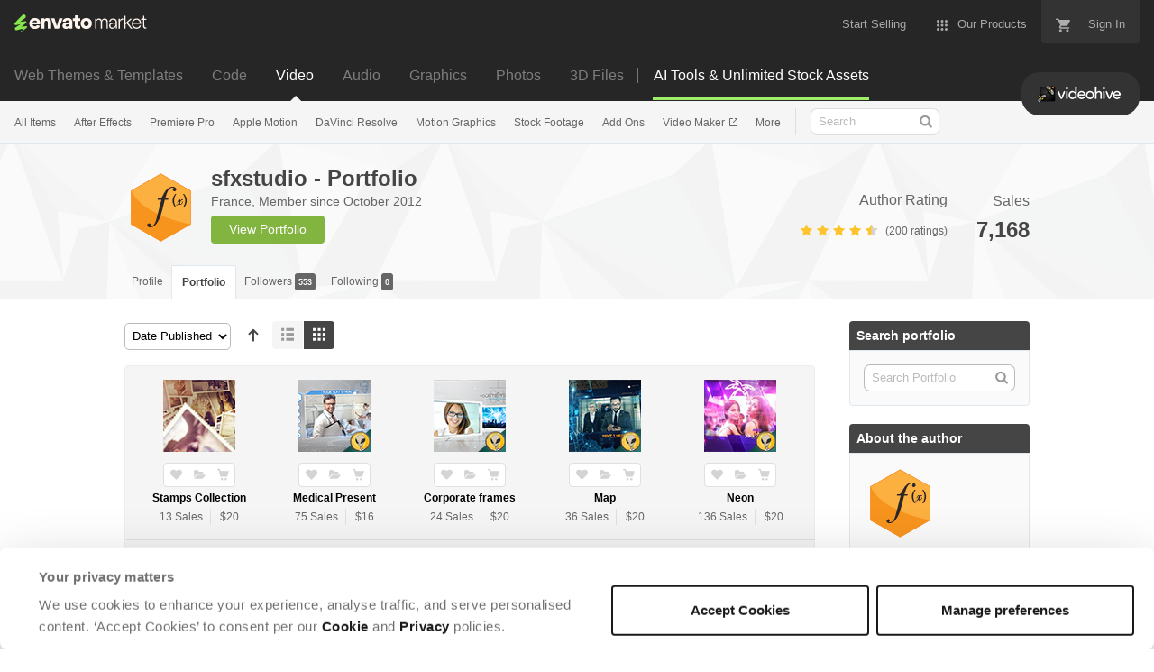

--- FILE ---
content_type: text/html; charset=utf-8
request_url: https://videohive.net/user/sfxstudio/portfolio
body_size: 29341
content:
<!doctype html>
<!--[if IE 9]> <html class="no-js ie9 fixed-layout" lang="en"> <![endif]-->
<!--[if gt IE 9]><!--> <html class="no-js " lang="en"> <!--<![endif]-->
  <head>
    <meta charset="utf-8">
  <script nonce="ALrJ5im/6/w5bE5bdE1UKw==">
//<![CDATA[
  window.DATADOG_CONFIG = {
    clientToken: 'puba7a42f353afa86efd9e11ee56e5fc8d9',
    applicationId: '8561f3f6-5252-482b-ba9f-2bbb1b009106',
    site: 'datadoghq.com',
    service: 'marketplace',
    env: 'production',
    version: 'a06316caa4dbd75f3801d109d9ebef871f2bc80e',
    sessionSampleRate: 0.2,
    sessionReplaySampleRate: 5
  };

//]]>
</script>


<meta content="origin-when-cross-origin" name="referrer" />

<link rel="dns-prefetch" href="//s3.envato.com" />
<link rel="preload" href="https://public-assets.envato-static.com/assets/generated_sprites/logos-20f56d7ae7a08da2c6698db678490c591ce302aedb1fcd05d3ad1e1484d3caf9.png" as="image" />
<link rel="preload" href="https://public-assets.envato-static.com/assets/generated_sprites/common-5af54247f3a645893af51456ee4c483f6530608e9c15ca4a8ac5a6e994d9a340.png" as="image" />


<title>sfxstudio - Portfolio | VideoHive</title>

<meta name="description" content="Create a video with video templates.  Browse high quality after affects templates, apple motion videos, Cinema4D files, video clips, royalty free stock footage, and more.">

  <meta name="viewport" content="width=device-width,initial-scale=1">

<link rel="icon" type="image/x-icon" href="https://public-assets.envato-static.com/assets/icons/favicons/favicon-1147a1221bfa55e7ee6678c2566ccd7580fa564fe2172489284a1c0b1d8d595d.png" />
  <link rel="apple-touch-icon-precomposed" type="image/x-icon" href="https://public-assets.envato-static.com/assets/icons/favicons/apple-touch-icon-72x72-precomposed-ea6fb08063069270d41814bdcea6a36fee5fffaba8ec1f0be6ccf3ebbb63dddb.png" sizes="72x72" />
  <link rel="apple-touch-icon-precomposed" type="image/x-icon" href="https://public-assets.envato-static.com/assets/icons/favicons/apple-touch-icon-114x114-precomposed-bab982e452fbea0c6821ffac2547e01e4b78e1df209253520c7c4e293849c4d3.png" sizes="114x114" />
  <link rel="apple-touch-icon-precomposed" type="image/x-icon" href="https://public-assets.envato-static.com/assets/icons/favicons/apple-touch-icon-120x120-precomposed-8275dc5d1417e913b7bd8ad048dccd1719510f0ca4434f139d675172c1095386.png" sizes="120x120" />
  <link rel="apple-touch-icon-precomposed" type="image/x-icon" href="https://public-assets.envato-static.com/assets/icons/favicons/apple-touch-icon-144x144-precomposed-c581101b4f39d1ba1c4a5e45edb6b3418847c5c387b376930c6a9922071c8148.png" sizes="144x144" />
<link rel="apple-touch-icon-precomposed" type="image/x-icon" href="https://public-assets.envato-static.com/assets/icons/favicons/apple-touch-icon-precomposed-c581101b4f39d1ba1c4a5e45edb6b3418847c5c387b376930c6a9922071c8148.png" />

  <link rel="stylesheet" href="https://public-assets.envato-static.com/assets/market/core/index-0e7208420b5c0370ce58b54120d43ed6160229d5153638c235ffd21bffa3b6a5.css" media="all" />
  <link rel="stylesheet" href="https://public-assets.envato-static.com/assets/market/pages/default/index-29739375aa9c94f3d3f77648c403a2b4e630146fb7542d13ae7c7cb2d8888456.css" media="all" />


<script src="https://public-assets.envato-static.com/assets/components/brand_neue_tokens-3647ccb350ec80eb4f842ff0b6e6441c87b920ede2ad70cff79790c873711182.js" nonce="ALrJ5im/6/w5bE5bdE1UKw==" defer="defer"></script>

<meta name="theme-color" content="#333333">


<link rel="canonical" href="https://videohive.net/user/sfxstudio/portfolio" />

<script type="application/ld+json">
{
  "@context": "http://schema.org",
  "@type": "WebSite",
  "name": "VideoHive",
  "url": "https://videohive.net"
}
</script>





<script nonce="ALrJ5im/6/w5bE5bdE1UKw==">
//<![CDATA[
  window.dataLayer = window.dataLayer || [];

//]]>
</script>
<meta name="bingbot" content="nocache">

      <meta property="og:title" content="sfxstudio - Portfolio | VideoHive" />
  <meta property="og:type" content="website" />
  <meta property="og:url" content="https://videohive.net/user/sfxstudio/portfolio" />
  <meta property="og:image" content="https://public-assets.envato-static.com/assets/logos/marketplaces/200px/VideoHive-edc097ece4d3e1f783e814094977b0d9a9b0d82ad42a9fce2f498a3fbafeeee4.png" />
  <meta property="og:description" content="Create a video with video templates.  Browse high quality after affects templates, apple motion videos, Cinema4D files, video clips, royalty free stock footage, and more." />
  <meta property="og:site_name" content="VideoHive" />
  <meta property="fb:admins" content="580836304" />


<meta name="csrf-param" content="authenticity_token" />
<meta name="csrf-token" content="iQCJGcnafpPPHOeP_PC1wR1LQLytohw0-n4s7fu8wzgtmkm-OCWeJxD8UF1KXf3Q644tMhY4UvFovn-iX8fEgQ" />

<meta name="turbo-visit-control" content="reload">







    <script type="text/plain" nonce="ALrJ5im/6/w5bE5bdE1UKw==" data-cookieconsent="statistics">
//<![CDATA[
      var container_env_param = "";
      (function(w,d,s,l,i) {
      w[l]=w[l]||[];w[l].push({'gtm.start':
      new Date().getTime(),event:'gtm.js'});
      var f=d.getElementsByTagName(s)[0],
      j=d.createElement(s),dl=l!='dataLayer'?'&l='+l:'';
      j.async=true;j.src='https://www.googletagmanager.com/gtm.js?id='+i+dl+container_env_param;
      f.parentNode.insertBefore(j,f);
      })(window,document,'script','dataLayer','GTM-W8KL5Q5');

//]]>
</script>
    <script type="text/plain" nonce="ALrJ5im/6/w5bE5bdE1UKw==" data-cookieconsent="marketing">
//<![CDATA[
      var gtmId = 'GTM-KGCDGPL6';
      var container_env_param = "";
      // Google Tag Manager Tracking Code
      (function(w,d,s,l,i) {
        w[l]=w[l]||[];w[l].push({'gtm.start':
          new Date().getTime(),event:'gtm.js'});
        var f=d.getElementsByTagName(s)[0],
          j=d.createElement(s),dl=l!='dataLayer'?'&l='+l:'';
        j.async=true;j.src='https://www.googletagmanager.com/gtm.js?id='+i+dl+container_env_param;
        f.parentNode.insertBefore(j,f);
      })(window,document,'script','dataLayer', gtmId);



//]]>
</script>


    <script src="https://public-assets.envato-static.com/assets/market/core/head-d4f3da877553664cb1d5ed45cb42c6ec7e6b00d0c4d164be8747cfd5002a24eb.js" nonce="ALrJ5im/6/w5bE5bdE1UKw=="></script>
  </head>
  <body
    class="color-scheme-light"
    data-view="app impressionTracker"
    data-responsive="true"
    data-user-signed-in="false"
  >
    <script nonce="ALrJ5im/6/w5bE5bdE1UKw==">
//<![CDATA[
    var gtmConfig = {}

//]]>
</script>

    <!--[if lte IE 8]>
  <div style="color:#fff;background:#f00;padding:20px;text-align:center;">
    VideoHive no longer actively supports this version of Internet Explorer. We suggest that you <a href="https://windows.microsoft.com/en-us/internet-explorer/download-ie" style="color:#fff;text-decoration:underline;">upgrade to a newer version</a> or <a href="https://browsehappy.com/" style="color:#fff;text-decoration:underline;">try a different browser</a>.
  </div>
<![endif]-->

    <script src="https://public-assets.envato-static.com/assets/gtm_measurements-e947ca32625d473f817a542e5e32d96fb8c283f28fca4cb018a92c05fc3074d6.js" nonce="ALrJ5im/6/w5bE5bdE1UKw=="></script>
        <noscript>
      <iframe
        src="https://www.googletagmanager.com/ns.html?id=GTM-W8KL5Q5"
        height="0"
        width="0"
        style="display:none;visibility:hidden"
      >
      </iframe>
    </noscript>

        <noscript>
      <iframe
        src="https://www.googletagmanager.com/ns.html?id=GTM-KGCDGPL6"
        height="0"
        width="0"
        style="display:none;visibility:hidden"
      >
      </iframe>
    </noscript>


    <script nonce="ALrJ5im/6/w5bE5bdE1UKw==">
//<![CDATA[
  (function() {
    function normalizeAttributeValue(value) {
      if (value === undefined || value === null) return undefined

      var normalizedValue

      if (Array.isArray(value)) {
        normalizedValue = normalizedValue || value
          .map(normalizeAttributeValue)
          .filter(Boolean)
          .join(', ')
      }

      normalizedValue = normalizedValue || value
        .toString()
        .toLowerCase()
        .trim()
        .replace(/&amp;/g, '&')
        .replace(/&#39;/g, "'")
        .replace(/\s+/g, ' ')

      if (normalizedValue === '') return undefined
      return normalizedValue
    }

    var pageAttributes = {
      app_name: normalizeAttributeValue('Marketplace'),
      app_env: normalizeAttributeValue('production'),
      app_version: normalizeAttributeValue('a06316caa4dbd75f3801d109d9ebef871f2bc80e'),
      page_type: normalizeAttributeValue('author portfolio'),
      page_location: window.location.href,
      page_title: document.title,
      page_referrer: document.referrer,
      ga_param: normalizeAttributeValue(''),
      event_attributes: null,
      user_attributes: {
        user_id: normalizeAttributeValue(''),
        market_user_id: normalizeAttributeValue(''),
      }
    }
    dataLayer.push(pageAttributes)

    dataLayer.push({
      event: 'analytics_ready',
      event_attributes: {
        event_type: 'user',
        custom_timestamp: Date.now()
      }
    })
  })();

//]]>
</script>

    <div class="page">
        <div class="page__off-canvas--left overflow">
          <div class="off-canvas-left js-off-canvas-left">
  <div class="off-canvas-left__top">
    <a href="https://videohive.net">Envato Market</a>
  </div>

  <div class="off-canvas-left__current-site -color-videohive">
  <span class="off-canvas-left__site-title">
    Video
  </span>

  <a class="off-canvas-left__current-site-toggle -white-arrow -color-videohive" data-view="dropdown" data-dropdown-target=".off-canvas-left__sites" href="#"></a>
</div>

<div class="off-canvas-left__sites is-hidden" id="off-canvas-sites">
    <a class="off-canvas-left__site" href="https://themeforest.net/?auto_signin=true">
      <span class="off-canvas-left__site-title">
        Web Themes &amp; Templates
      </span>
      <i class="e-icon -icon-right-open"></i>
</a>    <a class="off-canvas-left__site" href="https://codecanyon.net/?auto_signin=true">
      <span class="off-canvas-left__site-title">
        Code
      </span>
      <i class="e-icon -icon-right-open"></i>
</a>    <a class="off-canvas-left__site" href="https://audiojungle.net/?auto_signin=true">
      <span class="off-canvas-left__site-title">
        Audio
      </span>
      <i class="e-icon -icon-right-open"></i>
</a>    <a class="off-canvas-left__site" href="https://graphicriver.net/?auto_signin=true">
      <span class="off-canvas-left__site-title">
        Graphics
      </span>
      <i class="e-icon -icon-right-open"></i>
</a>    <a class="off-canvas-left__site" href="https://photodune.net/?auto_signin=true">
      <span class="off-canvas-left__site-title">
        Photos
      </span>
      <i class="e-icon -icon-right-open"></i>
</a>    <a class="off-canvas-left__site" href="https://3docean.net/?auto_signin=true">
      <span class="off-canvas-left__site-title">
        3D Files
      </span>
      <i class="e-icon -icon-right-open"></i>
</a></div>

  <div class="off-canvas-left__search">
  <form id="search" action="/category/all" accept-charset="UTF-8" method="get">
    <div class="search-field -border-none">
      <div class="search-field__input">
        <input id="term" name="term" type="search" placeholder="Search" class="search-field__input-field" />
      </div>
      <button class="search-field__button" type="submit">
        <i class="e-icon -icon-search"><span class="e-icon__alt">Search</span></i>
      </button>
    </div>
</form></div>

  <ul>
    <li>
  <a class="elements-nav__category-link external-link" target="_blank" data-analytics-view-payload="{&quot;eventName&quot;:&quot;view_promotion&quot;,&quot;contextDetail&quot;:&quot;site switcher&quot;,&quot;ecommerce&quot;:{&quot;promotionId&quot;:&quot;switcher_mobile_DEC2025&quot;,&quot;promotionName&quot;:&quot;switcher_mobile_DEC2025&quot;,&quot;promotionType&quot;:&quot;elements referral&quot;}}" data-analytics-click-payload="{&quot;eventName&quot;:&quot;select_promotion&quot;,&quot;contextDetail&quot;:&quot;site switcher&quot;,&quot;ecommerce&quot;:{&quot;promotionId&quot;:&quot;switcher_mobile_DEC2025&quot;,&quot;promotionName&quot;:&quot;switcher_mobile_DEC2025&quot;,&quot;promotionType&quot;:&quot;elements referral&quot;}}" href="https://elements.envato.com/?utm_campaign=switcher_mobile_DEC2025&amp;utm_medium=referral&amp;utm_source=videohive.net">Unlimited Downloads</a>
</li>


    <li>
        <a class="off-canvas-category-link" data-view="dropdown" data-dropdown-target="#off-canvas-all-items" href="/category/all">
          All Items
</a>
        <ul class="is-hidden" id="off-canvas-all-items">
            <li>
              <a class="off-canvas-category-link--sub" href="/top-sellers">Popular Files</a>
            </li>
            <li>
              <a class="off-canvas-category-link--sub" href="/feature">Featured Files</a>
            </li>
            <li>
              <a class="off-canvas-category-link--sub" href="/category/all?date=this-month&amp;sort=sales">Top New Files</a>
            </li>
            <li>
              <a class="off-canvas-category-link--sub" href="/follow_feed">Follow Feed</a>
            </li>
            <li>
              <a class="off-canvas-category-link--sub" href="/authors/top">Top Authors</a>
            </li>
            <li>
              <a class="off-canvas-category-link--sub" href="/page/top_new_sellers">Top New Authors</a>
            </li>
            <li>
              <a class="off-canvas-category-link--sub" href="/collections">Public Collections</a>
            </li>
            <li>
              <a class="off-canvas-category-link--sub" href="/category">View All Categories</a>
            </li>
            <li>
              <a class="off-canvas-category-link--sub external-link elements-nav__category-link" target="_blank" data-analytics-view-payload="{&quot;eventName&quot;:&quot;view_promotion&quot;,&quot;contextDetail&quot;:&quot;sub nav&quot;,&quot;ecommerce&quot;:{&quot;promotionId&quot;:&quot;Unlimited Video Templates&quot;,&quot;promotionName&quot;:&quot;Unlimited Video Templates&quot;,&quot;promotionType&quot;:&quot;elements referral&quot;}}" data-analytics-click-payload="{&quot;eventName&quot;:&quot;select_promotion&quot;,&quot;contextDetail&quot;:&quot;sub nav&quot;,&quot;ecommerce&quot;:{&quot;promotionId&quot;:&quot;Unlimited Video Templates&quot;,&quot;promotionName&quot;:&quot;Unlimited Video Templates&quot;,&quot;promotionType&quot;:&quot;elements referral&quot;}}" href="https://elements.envato.com/video-templates/?utm_campaign=elements_mkt-nav_child&amp;utm_content=vh_all-items&amp;utm_medium=referral&amp;utm_source=videohive.net">Unlimited Video Templates</a>
            </li>
        </ul>

    </li>
    <li>
        <a class="off-canvas-category-link" data-view="dropdown" data-dropdown-target="#off-canvas-after-effects" href="/category/after-effects-project-files">
          After Effects
</a>
        <ul class="is-hidden" id="off-canvas-after-effects">
            <li>
              <a class="off-canvas-category-link--sub" href="/category/after-effects-project-files">Show all After Effects</a>
            </li>
            <li>
              <a class="off-canvas-category-link--sub" href="/popular_item/by_category?category=after-effects-project-files">Popular Items</a>
            </li>
            <li>
              <a class="off-canvas-category-link--sub" href="/category/after-effects-project-files/broadcast-packages">Broadcast Packages</a>
            </li>
            <li>
              <a class="off-canvas-category-link--sub" href="/attributes/video-project-requires/Element 3D?sort=date">Element 3D</a>
            </li>
            <li>
              <a class="off-canvas-category-link--sub" href="/category/after-effects-project-files/elements">Elements</a>
            </li>
            <li>
              <a class="off-canvas-category-link--sub" href="/category/after-effects-project-files/infographics">Infographics</a>
            </li>
            <li>
              <a class="off-canvas-category-link--sub" href="/category/after-effects-project-files/logo-stings">Logo Stings</a>
            </li>
            <li>
              <a class="off-canvas-category-link--sub" href="/category/after-effects-project-files/openers">Openers</a>
            </li>
            <li>
              <a class="off-canvas-category-link--sub" href="/category/after-effects-project-files/product-promo">Product Promo</a>
            </li>
            <li>
              <a class="off-canvas-category-link--sub" href="/category/after-effects-project-files/titles">Titles</a>
            </li>
            <li>
              <a class="off-canvas-category-link--sub" href="/category/after-effects-project-files/video-displays">Video Displays</a>
            </li>
            <li>
              <a class="off-canvas-category-link--sub external-link elements-nav__category-link" target="_blank" data-analytics-view-payload="{&quot;eventName&quot;:&quot;view_promotion&quot;,&quot;contextDetail&quot;:&quot;sub nav&quot;,&quot;ecommerce&quot;:{&quot;promotionId&quot;:&quot;Unlimited After Effects&quot;,&quot;promotionName&quot;:&quot;Unlimited After Effects&quot;,&quot;promotionType&quot;:&quot;elements referral&quot;}}" data-analytics-click-payload="{&quot;eventName&quot;:&quot;select_promotion&quot;,&quot;contextDetail&quot;:&quot;sub nav&quot;,&quot;ecommerce&quot;:{&quot;promotionId&quot;:&quot;Unlimited After Effects&quot;,&quot;promotionName&quot;:&quot;Unlimited After Effects&quot;,&quot;promotionType&quot;:&quot;elements referral&quot;}}" href="https://elements.envato.com/video-templates/compatible-with-after-effects/?utm_campaign=elements_mkt-nav_child&amp;utm_content=vh_after-effects&amp;utm_medium=referral&amp;utm_source=videohive.net">Unlimited After Effects</a>
            </li>
        </ul>

    </li>
    <li>
        <a class="off-canvas-category-link" data-view="dropdown" data-dropdown-target="#off-canvas-premiere-pro" href="/category/premiere-pro-templates">
          Premiere Pro
</a>
        <ul class="is-hidden" id="off-canvas-premiere-pro">
            <li>
              <a class="off-canvas-category-link--sub" href="/category/premiere-pro-templates">Show all Premiere Pro</a>
            </li>
            <li>
              <a class="off-canvas-category-link--sub" href="/popular_item/by_category?category=premiere-pro-templates">Popular Items</a>
            </li>
            <li>
              <a class="off-canvas-category-link--sub" href="/category/premiere-pro-templates/broadcast-packages">Broadcast Packages</a>
            </li>
            <li>
              <a class="off-canvas-category-link--sub" href="/category/premiere-pro-templates/elements">Elements</a>
            </li>
            <li>
              <a class="off-canvas-category-link--sub" href="/category/premiere-pro-templates/infographics">Infographics</a>
            </li>
            <li>
              <a class="off-canvas-category-link--sub" href="/category/premiere-pro-templates/logo-stings">Logo Stings</a>
            </li>
            <li>
              <a class="off-canvas-category-link--sub" href="/category/premiere-pro-templates/openers">Openers</a>
            </li>
            <li>
              <a class="off-canvas-category-link--sub" href="/category/premiere-pro-templates/product-promo">Product Promo</a>
            </li>
            <li>
              <a class="off-canvas-category-link--sub" href="/category/premiere-pro-templates/titles">Titles</a>
            </li>
            <li>
              <a class="off-canvas-category-link--sub" href="/category/premiere-pro-templates/video-displays">Video Displays</a>
            </li>
            <li>
              <a class="off-canvas-category-link--sub external-link elements-nav__category-link" target="_blank" data-analytics-view-payload="{&quot;eventName&quot;:&quot;view_promotion&quot;,&quot;contextDetail&quot;:&quot;sub nav&quot;,&quot;ecommerce&quot;:{&quot;promotionId&quot;:&quot;Unlimited Premiere Pro&quot;,&quot;promotionName&quot;:&quot;Unlimited Premiere Pro&quot;,&quot;promotionType&quot;:&quot;elements referral&quot;}}" data-analytics-click-payload="{&quot;eventName&quot;:&quot;select_promotion&quot;,&quot;contextDetail&quot;:&quot;sub nav&quot;,&quot;ecommerce&quot;:{&quot;promotionId&quot;:&quot;Unlimited Premiere Pro&quot;,&quot;promotionName&quot;:&quot;Unlimited Premiere Pro&quot;,&quot;promotionType&quot;:&quot;elements referral&quot;}}" href="https://elements.envato.com/video-templates/compatible-with-premiere-pro/?utm_campaign=elements_mkt-nav_child&amp;utm_content=vh_premiere-pro&amp;utm_medium=referral&amp;utm_source=videohive.net">Unlimited Premiere Pro</a>
            </li>
        </ul>

    </li>
    <li>
        <a class="off-canvas-category-link" data-view="dropdown" data-dropdown-target="#off-canvas-apple-motion" href="/category/apple-motion-templates">
          Apple Motion
</a>
        <ul class="is-hidden" id="off-canvas-apple-motion">
            <li>
              <a class="off-canvas-category-link--sub" href="/category/apple-motion-templates">Show all Apple Motion</a>
            </li>
            <li>
              <a class="off-canvas-category-link--sub" href="/popular_item/by_category?category=apple-motion-templates">Popular Items</a>
            </li>
            <li>
              <a class="off-canvas-category-link--sub" href="/category/apple-motion-templates/elements">Elements</a>
            </li>
            <li>
              <a class="off-canvas-category-link--sub" href="/category/apple-motion-templates/logo-stings">Logo Stings</a>
            </li>
            <li>
              <a class="off-canvas-category-link--sub" href="/category/apple-motion-templates/openers">Openers</a>
            </li>
            <li>
              <a class="off-canvas-category-link--sub" href="/category/apple-motion-templates/titles">Titles</a>
            </li>
            <li>
              <a class="off-canvas-category-link--sub" href="/category/apple-motion-templates/video-displays">Video Displays</a>
            </li>
            <li>
              <a class="off-canvas-category-link--sub external-link elements-nav__category-link" target="_blank" data-analytics-view-payload="{&quot;eventName&quot;:&quot;view_promotion&quot;,&quot;contextDetail&quot;:&quot;sub nav&quot;,&quot;ecommerce&quot;:{&quot;promotionId&quot;:&quot;Unlimited Apple Motion&quot;,&quot;promotionName&quot;:&quot;Unlimited Apple Motion&quot;,&quot;promotionType&quot;:&quot;elements referral&quot;}}" data-analytics-click-payload="{&quot;eventName&quot;:&quot;select_promotion&quot;,&quot;contextDetail&quot;:&quot;sub nav&quot;,&quot;ecommerce&quot;:{&quot;promotionId&quot;:&quot;Unlimited Apple Motion&quot;,&quot;promotionName&quot;:&quot;Unlimited Apple Motion&quot;,&quot;promotionType&quot;:&quot;elements referral&quot;}}" href="https://elements.envato.com/video-templates/compatible-with-apple-motion/?utm_campaign=elements_mkt-nav_child&amp;utm_content=vh_apple-motion&amp;utm_medium=referral&amp;utm_source=videohive.net">Unlimited Apple Motion</a>
            </li>
        </ul>

    </li>
    <li>
        <a class="off-canvas-category-link" data-view="dropdown" data-dropdown-target="#off-canvas-davinci-resolve" href="/category/davinci-resolve-templates">
          DaVinci Resolve
</a>
        <ul class="is-hidden" id="off-canvas-davinci-resolve">
            <li>
              <a class="off-canvas-category-link--sub" href="/category/davinci-resolve-templates">Show all DaVinci Resolve</a>
            </li>
            <li>
              <a class="off-canvas-category-link--sub" href="/popular_item/by_category?category=davinci-resolve-templates">Popular Items</a>
            </li>
            <li>
              <a class="off-canvas-category-link--sub" href="/category/davinci-resolve-templates/broadcast-packages">Broadcast Packages</a>
            </li>
            <li>
              <a class="off-canvas-category-link--sub" href="/category/davinci-resolve-templates/elements">Elements</a>
            </li>
            <li>
              <a class="off-canvas-category-link--sub" href="/category/davinci-resolve-templates/infographics">Infographics</a>
            </li>
            <li>
              <a class="off-canvas-category-link--sub" href="/category/davinci-resolve-templates/logo-stings">Logo Stings</a>
            </li>
            <li>
              <a class="off-canvas-category-link--sub" href="/category/davinci-resolve-templates/openers">Openers</a>
            </li>
            <li>
              <a class="off-canvas-category-link--sub" href="/category/davinci-resolve-templates/product-promo">Product Promo</a>
            </li>
            <li>
              <a class="off-canvas-category-link--sub" href="/category/davinci-resolve-templates/titles">Titles</a>
            </li>
            <li>
              <a class="off-canvas-category-link--sub" href="/category/davinci-resolve-templates/video-displays">Video Displays</a>
            </li>
            <li>
              <a class="off-canvas-category-link--sub external-link elements-nav__category-link" target="_blank" data-analytics-view-payload="{&quot;eventName&quot;:&quot;view_promotion&quot;,&quot;contextDetail&quot;:&quot;sub nav&quot;,&quot;ecommerce&quot;:{&quot;promotionId&quot;:&quot;Unlimited DaVinci Resolve&quot;,&quot;promotionName&quot;:&quot;Unlimited DaVinci Resolve&quot;,&quot;promotionType&quot;:&quot;elements referral&quot;}}" data-analytics-click-payload="{&quot;eventName&quot;:&quot;select_promotion&quot;,&quot;contextDetail&quot;:&quot;sub nav&quot;,&quot;ecommerce&quot;:{&quot;promotionId&quot;:&quot;Unlimited DaVinci Resolve&quot;,&quot;promotionName&quot;:&quot;Unlimited DaVinci Resolve&quot;,&quot;promotionType&quot;:&quot;elements referral&quot;}}" href="https://elements.envato.com/video-templates/compatible-with-davinci-resolve/?utm_campaign=elements_mkt-nav_child&amp;utm_content=vh_davinci-resolve&amp;utm_medium=referral&amp;utm_source=videohive.net">Unlimited DaVinci Resolve</a>
            </li>
        </ul>

    </li>
    <li>
        <a class="off-canvas-category-link" data-view="dropdown" data-dropdown-target="#off-canvas-motion-graphics" href="/category/motion-graphics">
          Motion Graphics
</a>
        <ul class="is-hidden" id="off-canvas-motion-graphics">
            <li>
              <a class="off-canvas-category-link--sub" href="/category/motion-graphics">Show all Motion Graphics</a>
            </li>
            <li>
              <a class="off-canvas-category-link--sub" href="/popular_item/by_category?category=motion-graphics">Popular Items</a>
            </li>
            <li>
              <a class="off-canvas-category-link--sub" href="/category/motion-graphics/backgrounds">Backgrounds</a>
            </li>
            <li>
              <a class="off-canvas-category-link--sub" href="/category/motion-graphics/bugs">Bugs</a>
            </li>
            <li>
              <a class="off-canvas-category-link--sub" href="/category/motion-graphics/distortions">Distortions</a>
            </li>
            <li>
              <a class="off-canvas-category-link--sub" href="/category/motion-graphics/elements">Elements</a>
            </li>
            <li>
              <a class="off-canvas-category-link--sub" href="/category/motion-graphics/infographics">Infographics</a>
            </li>
            <li>
              <a class="off-canvas-category-link--sub" href="/category/motion-graphics/interface-effects">Interface Effects</a>
            </li>
            <li>
              <a class="off-canvas-category-link--sub" href="/category/motion-graphics/lower-thirds">Lower Thirds</a>
            </li>
            <li>
              <a class="off-canvas-category-link--sub" href="/category/motion-graphics/overlays">Overlays</a>
            </li>
            <li>
              <a class="off-canvas-category-link--sub" href="/category/motion-graphics/particles">Particles</a>
            </li>
            <li>
              <a class="off-canvas-category-link--sub" href="/category/motion-graphics/revealer">Revealer</a>
            </li>
            <li>
              <a class="off-canvas-category-link--sub" href="/category/motion-graphics/transitions">Transitions</a>
            </li>
            <li>
              <a class="off-canvas-category-link--sub" href="/category/motion-graphics/miscellaneous">Miscellaneous</a>
            </li>
            <li>
              <a class="off-canvas-category-link--sub" href="/category/motion-graphics/water-and-fluid">Water and Fluid</a>
            </li>
            <li>
              <a class="off-canvas-category-link--sub external-link elements-nav__category-link" target="_blank" data-analytics-view-payload="{&quot;eventName&quot;:&quot;view_promotion&quot;,&quot;contextDetail&quot;:&quot;sub nav&quot;,&quot;ecommerce&quot;:{&quot;promotionId&quot;:&quot;Unlimited Motion Graphics&quot;,&quot;promotionName&quot;:&quot;Unlimited Motion Graphics&quot;,&quot;promotionType&quot;:&quot;elements referral&quot;}}" data-analytics-click-payload="{&quot;eventName&quot;:&quot;select_promotion&quot;,&quot;contextDetail&quot;:&quot;sub nav&quot;,&quot;ecommerce&quot;:{&quot;promotionId&quot;:&quot;Unlimited Motion Graphics&quot;,&quot;promotionName&quot;:&quot;Unlimited Motion Graphics&quot;,&quot;promotionType&quot;:&quot;elements referral&quot;}}" href="https://elements.envato.com/stock-video/motion-graphics/?utm_campaign=elements_mkt-nav_child&amp;utm_content=vh_motion-graphics&amp;utm_medium=referral&amp;utm_source=videohive.net">Unlimited Motion Graphics</a>
            </li>
        </ul>

    </li>
    <li>
        <a class="off-canvas-category-link" data-view="dropdown" data-dropdown-target="#off-canvas-stock-footage" href="/category/stock-footage">
          Stock Footage
</a>
        <ul class="is-hidden" id="off-canvas-stock-footage">
            <li>
              <a class="off-canvas-category-link--sub" href="/category/stock-footage">Show all Stock Footage</a>
            </li>
            <li>
              <a class="off-canvas-category-link--sub" href="/popular_item/by_category?category=stock-footage">Popular Items</a>
            </li>
            <li>
              <a class="off-canvas-category-link--sub" href="/category/stock-footage/buildings">Buildings</a>
            </li>
            <li>
              <a class="off-canvas-category-link--sub" href="/category/stock-footage/business-corporate">Business, Corporate</a>
            </li>
            <li>
              <a class="off-canvas-category-link--sub" href="/category/stock-footage/cartoons">Cartoons</a>
            </li>
            <li>
              <a class="off-canvas-category-link--sub" href="/category/stock-footage/city">City</a>
            </li>
            <li>
              <a class="off-canvas-category-link--sub" href="/category/stock-footage/construction">Construction</a>
            </li>
            <li>
              <a class="off-canvas-category-link--sub" href="/category/stock-footage/education">Education</a>
            </li>
            <li>
              <a class="off-canvas-category-link--sub" href="/category/stock-footage/food">Food</a>
            </li>
            <li>
              <a class="off-canvas-category-link--sub" href="/category/stock-footage/holidays">Holidays</a>
            </li>
            <li>
              <a class="off-canvas-category-link--sub" href="/category/stock-footage/industrial">Industrial</a>
            </li>
            <li>
              <a class="off-canvas-category-link--sub" href="/category/stock-footage/kids">Kids</a>
            </li>
            <li>
              <a class="off-canvas-category-link--sub" href="/category/stock-footage/lifestyle">Lifestyle</a>
            </li>
            <li>
              <a class="off-canvas-category-link--sub" href="/category/stock-footage/medical">Medical</a>
            </li>
            <li>
              <a class="off-canvas-category-link--sub" href="/category/stock-footage/military">Military</a>
            </li>
            <li>
              <a class="off-canvas-category-link--sub" href="/category/stock-footage/nature">Nature</a>
            </li>
            <li>
              <a class="off-canvas-category-link--sub" href="/category/stock-footage/overhead">Overhead</a>
            </li>
            <li>
              <a class="off-canvas-category-link--sub" href="/category/stock-footage/people">People</a>
            </li>
            <li>
              <a class="off-canvas-category-link--sub" href="/category/stock-footage/religious">Religious</a>
            </li>
            <li>
              <a class="off-canvas-category-link--sub" href="/category/stock-footage/science">Science</a>
            </li>
            <li>
              <a class="off-canvas-category-link--sub" href="/category/stock-footage/slow-motion">Slow Motion</a>
            </li>
            <li>
              <a class="off-canvas-category-link--sub" href="/category/stock-footage/special-events">Special Events</a>
            </li>
            <li>
              <a class="off-canvas-category-link--sub" href="/category/stock-footage/sports">Sports</a>
            </li>
            <li>
              <a class="off-canvas-category-link--sub" href="/category/stock-footage/stop-motion">Stop Motion</a>
            </li>
            <li>
              <a class="off-canvas-category-link--sub" href="/category/stock-footage/technology">Technology</a>
            </li>
            <li>
              <a class="off-canvas-category-link--sub" href="/category/stock-footage/time-lapse">Time Lapse</a>
            </li>
            <li>
              <a class="off-canvas-category-link--sub" href="/category/stock-footage/vehicles">Vehicles</a>
            </li>
            <li>
              <a class="off-canvas-category-link--sub" href="/category/stock-footage/weather">Weather</a>
            </li>
            <li>
              <a class="off-canvas-category-link--sub external-link elements-nav__category-link" target="_blank" data-analytics-view-payload="{&quot;eventName&quot;:&quot;view_promotion&quot;,&quot;contextDetail&quot;:&quot;sub nav&quot;,&quot;ecommerce&quot;:{&quot;promotionId&quot;:&quot;Unlimited Stock Footage&quot;,&quot;promotionName&quot;:&quot;Unlimited Stock Footage&quot;,&quot;promotionType&quot;:&quot;elements referral&quot;}}" data-analytics-click-payload="{&quot;eventName&quot;:&quot;select_promotion&quot;,&quot;contextDetail&quot;:&quot;sub nav&quot;,&quot;ecommerce&quot;:{&quot;promotionId&quot;:&quot;Unlimited Stock Footage&quot;,&quot;promotionName&quot;:&quot;Unlimited Stock Footage&quot;,&quot;promotionType&quot;:&quot;elements referral&quot;}}" href="https://elements.envato.com/c/stock-video/?utm_campaign=elements_mkt-nav_child&amp;utm_content=vh_stock-footage&amp;utm_medium=referral&amp;utm_source=videohive.net">Unlimited Stock Footage</a>
            </li>
        </ul>

    </li>
    <li>
        <a class="off-canvas-category-link" data-view="dropdown" data-dropdown-target="#off-canvas-add-ons" href="/category/add-ons">
          Add Ons
</a>
        <ul class="is-hidden" id="off-canvas-add-ons">
            <li>
              <a class="off-canvas-category-link--sub" href="/category/add-ons">Show all Add Ons</a>
            </li>
            <li>
              <a class="off-canvas-category-link--sub" href="/popular_item/by_category?category=add-ons">Popular Items</a>
            </li>
            <li>
              <a class="off-canvas-category-link--sub" href="/category/add-ons/after-effects-presets">After Effects Presets</a>
            </li>
            <li>
              <a class="off-canvas-category-link--sub" href="/category/add-ons/after-effects-scripts">After Effects Scripts</a>
            </li>
            <li>
              <a class="off-canvas-category-link--sub" href="/category/add-ons/premiere-pro-presets">Premiere Pro Presets</a>
            </li>
        </ul>

    </li>
    <li>
        <a class="off-canvas-category-link" data-view="dropdown" data-dropdown-target="#off-canvas-video-maker" href="https://placeit.net/video-maker?utm_source=envatomarket&amp;utm_medium=promos&amp;utm_campaign=placeit_mkt-menu-video&amp;utm_content=video_maker">
          Video Maker
</a>
        <ul class="is-hidden" id="off-canvas-video-maker">
            <li>
              <a class="off-canvas-category-link--sub" href="https://placeit.net/video-maker?utm_source=envatomarket&amp;utm_medium=promos&amp;utm_campaign=placeit_mkt-menu-video&amp;utm_content=video_maker">Video Maker</a>
            </li>
            <li>
              <a class="off-canvas-category-link--sub" href="https://placeit.net/intro-maker?utm_source=envatomarket&amp;utm_medium=promos&amp;utm_campaign=placeit_mkt-menu-video&amp;utm_content=intro_maker">Intro Maker</a>
            </li>
            <li>
              <a class="off-canvas-category-link--sub" href="https://placeit.net/slideshow-maker?utm_source=envatomarket&amp;utm_medium=promos&amp;utm_campaign=placeit_mkt-menu-video&amp;utm_content=slideshow_maker">Slideshow Maker</a>
            </li>
        </ul>

    </li>
    <li>
        <a class="off-canvas-category-link" data-view="dropdown" data-dropdown-target="#off-canvas-more" href="/category">
          More
</a>
        <ul class="is-hidden" id="off-canvas-more">
            <li>
              <a class="off-canvas-category-link--sub" href="/category/cinema-4d-templates/elements">Cinema 4D Elements</a>
            </li>
            <li>
              <a class="off-canvas-category-link--sub" href="/category/cinema-4d-templates/logo-stings">Cinema 4D Logo Stings</a>
            </li>
            <li>
              <a class="off-canvas-category-link--sub" href="/category/cinema-4d-templates/openers">Cinema 4D Openers</a>
            </li>
            <li>
              <a class="off-canvas-category-link--sub" href="/category/cinema-4d-templates/titles">Cinema 4D Titles</a>
            </li>
            <li>
              <a class="off-canvas-category-link--sub" href="/category/cinema-4d-templates/video-displays">Cinema 4D Video Displays</a>
            </li>
            <li>
              <a class="off-canvas-category-link--sub" href="/search/logo">Logo Files</a>
            </li>
            <li>
              <a class="off-canvas-category-link--sub" href="/search/news">News Files</a>
            </li>
            <li>
              <a class="off-canvas-category-link--sub" href="/search/wedding">Wedding Files</a>
            </li>
        </ul>

    </li>

</ul>

</div>

        </div>

        <div class="page__off-canvas--right overflow">
          <div class="off-canvas-right">
    <a class="off-canvas-right__link--cart" href="/cart">
  Guest Cart
  <div class="shopping-cart-summary is-empty" data-view="cartCount">
    <span class="js-cart-summary-count shopping-cart-summary__count">0</span>
    <i class="e-icon -icon-cart"></i>
  </div>
</a>
<a class="off-canvas-right__link" href="/sign_up">
  Create an Envato Account
  <i class="e-icon -icon-envato"></i>
</a>
<a class="off-canvas-right__link" href="/sign_in">
  Sign In
  <i class="e-icon -icon-login"></i>
</a>
</div>

        </div>

      <div class="page__canvas">
        <div class="canvas">
          <div class="canvas__header">

            <header class="site-header">
                <div class="site-header__mini is-hidden-desktop">
                  <div class="header-mini">
  <div class="header-mini__button--cart">
    <a class="btn btn--square" href="/cart">
      <svg width="14px"
     height="14px"
     viewBox="0 0 14 14"
     class="header-mini__button-cart-icon"
     xmlns="http://www.w3.org/2000/svg"
     aria-labelledby="title"
     role="img">
  <title>Cart</title>
  <path d="M 0.009 1.349 C 0.009 1.753 0.347 2.086 0.765 2.086 C 0.765 2.086 0.766 2.086 0.767 2.086 L 0.767 2.09 L 2.289 2.09 L 5.029 7.698 L 4.001 9.507 C 3.88 9.714 3.812 9.958 3.812 10.217 C 3.812 11.028 4.496 11.694 5.335 11.694 L 14.469 11.694 L 14.469 11.694 C 14.886 11.693 15.227 11.36 15.227 10.957 C 15.227 10.552 14.886 10.221 14.469 10.219 L 14.469 10.217 L 5.653 10.217 C 5.547 10.217 5.463 10.135 5.463 10.031 L 5.487 9.943 L 6.171 8.738 L 11.842 8.738 C 12.415 8.738 12.917 8.436 13.175 7.978 L 15.901 3.183 C 15.96 3.08 15.991 2.954 15.991 2.828 C 15.991 2.422 15.65 2.09 15.23 2.09 L 3.972 2.09 L 3.481 1.077 L 3.466 1.043 C 3.343 0.79 3.084 0.612 2.778 0.612 C 2.777 0.612 0.765 0.612 0.765 0.612 C 0.347 0.612 0.009 0.943 0.009 1.349 Z M 3.819 13.911 C 3.819 14.724 4.496 15.389 5.335 15.389 C 6.171 15.389 6.857 14.724 6.857 13.911 C 6.857 13.097 6.171 12.434 5.335 12.434 C 4.496 12.434 3.819 13.097 3.819 13.911 Z M 11.431 13.911 C 11.431 14.724 12.11 15.389 12.946 15.389 C 13.784 15.389 14.469 14.724 14.469 13.911 C 14.469 13.097 13.784 12.434 12.946 12.434 C 12.11 12.434 11.431 13.097 11.431 13.911 Z"></path>

</svg>


      <span class="is-hidden">Cart</span>
      <span class="header-mini__button-cart-cart-amount is-hidden"
            data-view="headerCartCount">
        0
      </span>
</a>  </div>
  <div class="header-mini__button--account">
    <a class="btn btn--square" data-view="offCanvasNavToggle" data-off-canvas="right" href="#account">
      <i class="e-icon -icon-person"></i>
      <span class="is-hidden">Account</span>
</a>  </div>

    <div class="header-mini__button--categories">
      <a class="btn btn--square" data-view="offCanvasNavToggle" data-off-canvas="left" href="#categories">
        <i class="e-icon -icon-hamburger"></i>
        <span class="is-hidden">Sites, Search &amp; Categories</span>
</a>    </div>

  <div class="header-mini__logo">
  <a href="https://videohive.net/?auto_signin=true">
    <img alt="VideoHive" class="header-mini__logo--videohive" src="https://public-assets.envato-static.com/assets/common/transparent-1px-1f61547480c17dc67dd9a6c38545a5911cc4a8024f6f3c0992e7c1c81fb37578.png" />
</a></div>


</div>

                </div>

              <div class="global-header is-hidden-tablet-and-below">

  <div class='grid-container -layout-wide'>
    <div class='global-header__wrapper'>
      <a href="https://videohive.net">
        <img height="20" alt="Envato Market" class="global-header__logo" src="https://public-assets.envato-static.com/assets/logos/envato_market-dd390ae860330996644c1c109912d2bf63885fc075b87215ace9b5b4bdc71cc8.svg" />
</a>
      <nav class='global-header-menu' role='navigation'>
        <ul class='global-header-menu__list'>
            <li class='global-header-menu__list-item'>
              <a class="global-header-menu__link" href="https://author.envato.com">
                <span class='global-header-menu__link-text'>
                  Start Selling
                </span>
</a>            </li>


          <li data-view="globalHeaderMenuDropdownHandler" class='global-header-menu__list-item--with-dropdown'>
  <a data-lazy-load-trigger="mouseover" class="global-header-menu__link" href="#">
    <svg width="16px"
     height="16px"
     viewBox="0 0 16 16"
     class="global-header-menu__icon"
     xmlns="http://www.w3.org/2000/svg"
     aria-labelledby="title"
     role="img">
  <title>Menu</title>
  <path d="M3.5 2A1.5 1.5 0 0 1 5 3.5 1.5 1.5 0 0 1 3.5 5 1.5 1.5 0 0 1 2 3.5 1.5 1.5 0 0 1 3.5 2zM8 2a1.5 1.5 0 0 1 1.5 1.5A1.5 1.5 0 0 1 8 5a1.5 1.5 0 0 1-1.5-1.5A1.5 1.5 0 0 1 8 2zM12.5 2A1.5 1.5 0 0 1 14 3.5 1.5 1.5 0 0 1 12.5 5 1.5 1.5 0 0 1 11 3.5 1.5 1.5 0 0 1 12.5 2zM3.5 6.5A1.5 1.5 0 0 1 5 8a1.5 1.5 0 0 1-1.5 1.5A1.5 1.5 0 0 1 2 8a1.5 1.5 0 0 1 1.5-1.5zM8 6.5A1.5 1.5 0 0 1 9.5 8 1.5 1.5 0 0 1 8 9.5 1.5 1.5 0 0 1 6.5 8 1.5 1.5 0 0 1 8 6.5zM12.5 6.5A1.5 1.5 0 0 1 14 8a1.5 1.5 0 0 1-1.5 1.5A1.5 1.5 0 0 1 11 8a1.5 1.5 0 0 1 1.5-1.5zM3.5 11A1.5 1.5 0 0 1 5 12.5 1.5 1.5 0 0 1 3.5 14 1.5 1.5 0 0 1 2 12.5 1.5 1.5 0 0 1 3.5 11zM8 11a1.5 1.5 0 0 1 1.5 1.5A1.5 1.5 0 0 1 8 14a1.5 1.5 0 0 1-1.5-1.5A1.5 1.5 0 0 1 8 11zM12.5 11a1.5 1.5 0 0 1 1.5 1.5 1.5 1.5 0 0 1-1.5 1.5 1.5 1.5 0 0 1-1.5-1.5 1.5 1.5 0 0 1 1.5-1.5z"></path>

</svg>

    <span class='global-header-menu__link-text'>
      Our Products
    </span>
</a>
  <div class='global-header-menu__dropdown-container'>
    <div class='global-header-dropdown'>
      <ul class='global-header-dropdown__list'>
          <li>
            <a class="global-header-dropdown__link" data-analytics-view-payload="{&quot;eventName&quot;:&quot;view_promotion&quot;,&quot;contextDetail&quot;:&quot;product picker&quot;,&quot;ecommerce&quot;:{&quot;promotionId&quot;:&quot;elements_mkt-headernav_our_products_26AUG2024&quot;,&quot;promotionName&quot;:&quot;elements_mkt-headernav_our_products_26AUG2024&quot;,&quot;promotionType&quot;:&quot;elements referral&quot;}}" data-analytics-click-payload="{&quot;eventName&quot;:&quot;select_promotion&quot;,&quot;contextDetail&quot;:&quot;product picker&quot;,&quot;ecommerce&quot;:{&quot;promotionId&quot;:&quot;elements_mkt-headernav_our_products_26AUG2024&quot;,&quot;promotionName&quot;:&quot;elements_mkt-headernav_our_products_26AUG2024&quot;,&quot;promotionType&quot;:&quot;elements referral&quot;}}" title="The unlimited creative subscription" target="_blank" href="https://elements.envato.com?utm_source=envatomarket&amp;utm_medium=promos&amp;utm_campaign=elements_mkt-headernav_our_products_26AUG2024&amp;utm_content=headernav">
              <span data-src="https://public-assets.envato-static.com/assets/header/EnvatoElements-logo-4f70ffb865370a5fb978e9a1fc5bbedeeecdfceb8d0ebec2186aef4bee5db79d.svg" data-alt="Envato Elements" data-class="global-header-dropdown__product-logo" class="lazy-load-img global-header-dropdown__product-logo"></span>
                <span class="global-header-dropdown__link-text -decoration-none">The unlimited creative subscription</span>
</a>          </li>
          <li>
            <a class="global-header-dropdown__link" data-analytics-view-payload="{&quot;eventName&quot;:&quot;view_promotion&quot;,&quot;contextDetail&quot;:&quot;product picker&quot;,&quot;ecommerce&quot;:{&quot;promotionId&quot;:&quot;tutsplus_mkt-headernav_our_products_26AUG2024&quot;,&quot;promotionName&quot;:&quot;tutsplus_mkt-headernav_our_products_26AUG2024&quot;,&quot;promotionType&quot;:&quot;&quot;}}" data-analytics-click-payload="{&quot;eventName&quot;:&quot;select_promotion&quot;,&quot;contextDetail&quot;:&quot;product picker&quot;,&quot;ecommerce&quot;:{&quot;promotionId&quot;:&quot;tutsplus_mkt-headernav_our_products_26AUG2024&quot;,&quot;promotionName&quot;:&quot;tutsplus_mkt-headernav_our_products_26AUG2024&quot;,&quot;promotionType&quot;:&quot;&quot;}}" title="Free creative tutorials and courses" target="_blank" href="https://tutsplus.com?utm_source=envatomarket&amp;utm_medium=promos&amp;utm_campaign=tutsplus_mkt-headernav_our_products_26AUG2024&amp;&amp;utm_content=headernav">
              <span data-src="https://public-assets.envato-static.com/assets/header/EnvatoTuts-logo-5bb3e97bcf5ed243facca8a3dfada1cb1c916ab65d5ab88a541fbe9aface742b.svg" data-alt="Tuts+" data-class="global-header-dropdown__product-logo" class="lazy-load-img global-header-dropdown__product-logo"></span>
                <span class="global-header-dropdown__link-text -decoration-none">Free creative tutorials and courses</span>
</a>          </li>
          <li>
            <a class="global-header-dropdown__link" data-analytics-view-payload="{&quot;eventName&quot;:&quot;view_promotion&quot;,&quot;contextDetail&quot;:&quot;product picker&quot;,&quot;ecommerce&quot;:{&quot;promotionId&quot;:&quot;placeit_mkt-headernav_our_products_26AUG2024&quot;,&quot;promotionName&quot;:&quot;placeit_mkt-headernav_our_products_26AUG2024&quot;,&quot;promotionType&quot;:&quot;&quot;}}" data-analytics-click-payload="{&quot;eventName&quot;:&quot;select_promotion&quot;,&quot;contextDetail&quot;:&quot;product picker&quot;,&quot;ecommerce&quot;:{&quot;promotionId&quot;:&quot;placeit_mkt-headernav_our_products_26AUG2024&quot;,&quot;promotionName&quot;:&quot;placeit_mkt-headernav_our_products_26AUG2024&quot;,&quot;promotionType&quot;:&quot;&quot;}}" title="Customize mockups, design and video" target="_blank" href="https://placeit.net?utm_source=envatomarket&amp;utm_medium=promos&amp;utm_campaign=placeit_mkt-headernav_our_products_26AUG2024&amp;utm_content=headernav">
              <span data-src="https://public-assets.envato-static.com/assets/header/Placeit-logo-db4c3dfdec1cbc06ecfc092e600ff2712795f60ce4c50b32c93d450006d7ea8d.svg" data-alt="Placeit by Envato" data-class="global-header-dropdown__product-logo" class="lazy-load-img global-header-dropdown__product-logo"></span>
                <span class="global-header-dropdown__link-text -decoration-none">Customize mockups, design and video</span>
</a>          </li>
      </ul>

      <div class='global-header-dropdown-footer'>
        <ul>
            <li class='global-header-dropdown-footer__list-item'>
              Join the
              <a class="global-header-dropdown-footer__link" target="_blank" href="http://community.envato.com">
                Envato community
</a>            </li>
        </ul>
      </div>
    </div>
  </div>
</li>

          <li class='global-header-menu__list-item -background-light -border-radius'>
  <a id="spec-link-cart" class="global-header-menu__link h-pr1" href="/cart">

    <svg width="16px"
     height="16px"
     viewBox="0 0 16 16"
     class="global-header-menu__icon global-header-menu__icon-cart"
     xmlns="http://www.w3.org/2000/svg"
     aria-labelledby="title"
     role="img">
  <title>Cart</title>
  <path d="M 0.009 1.349 C 0.009 1.753 0.347 2.086 0.765 2.086 C 0.765 2.086 0.766 2.086 0.767 2.086 L 0.767 2.09 L 2.289 2.09 L 5.029 7.698 L 4.001 9.507 C 3.88 9.714 3.812 9.958 3.812 10.217 C 3.812 11.028 4.496 11.694 5.335 11.694 L 14.469 11.694 L 14.469 11.694 C 14.886 11.693 15.227 11.36 15.227 10.957 C 15.227 10.552 14.886 10.221 14.469 10.219 L 14.469 10.217 L 5.653 10.217 C 5.547 10.217 5.463 10.135 5.463 10.031 L 5.487 9.943 L 6.171 8.738 L 11.842 8.738 C 12.415 8.738 12.917 8.436 13.175 7.978 L 15.901 3.183 C 15.96 3.08 15.991 2.954 15.991 2.828 C 15.991 2.422 15.65 2.09 15.23 2.09 L 3.972 2.09 L 3.481 1.077 L 3.466 1.043 C 3.343 0.79 3.084 0.612 2.778 0.612 C 2.777 0.612 0.765 0.612 0.765 0.612 C 0.347 0.612 0.009 0.943 0.009 1.349 Z M 3.819 13.911 C 3.819 14.724 4.496 15.389 5.335 15.389 C 6.171 15.389 6.857 14.724 6.857 13.911 C 6.857 13.097 6.171 12.434 5.335 12.434 C 4.496 12.434 3.819 13.097 3.819 13.911 Z M 11.431 13.911 C 11.431 14.724 12.11 15.389 12.946 15.389 C 13.784 15.389 14.469 14.724 14.469 13.911 C 14.469 13.097 13.784 12.434 12.946 12.434 C 12.11 12.434 11.431 13.097 11.431 13.911 Z"></path>

</svg>


    <span class="global-header-menu__link-cart-amount is-hidden" data-view="headerCartCount" data-test-id="header_cart_count">0</span>
</a></li>

            <li class='global-header-menu__list-item -background-light -border-radius'>
    <a class="global-header-menu__link h-pl1" data-view="modalAjax" href="/sign_in">
      <span id="spec-user-username" class='global-header-menu__link-text'>
        Sign In
      </span>
</a>  </li>

        </ul>
      </nav>
    </div>
  </div>
</div>


              <div class="site-header__sites is-hidden-tablet-and-below">
                <div class="header-sites header-site-titles">
  <div class="grid-container -layout-wide">
    <nav class="header-site-titles__container">
        <div class="header-site-titles__site">
            <a class="header-site-titles__link t-link" alt="Web Templates" href="https://themeforest.net/?auto_signin=true">Web Themes &amp; Templates</a>
        </div>
        <div class="header-site-titles__site">
            <a class="header-site-titles__link t-link" alt="Code" href="https://codecanyon.net/?auto_signin=true">Code</a>
        </div>
        <div class="header-site-titles__site">
            <a class="header-site-titles__link t-link is-active" alt="Video" href="https://videohive.net/?auto_signin=true">Video</a>
        </div>
        <div class="header-site-titles__site">
            <a class="header-site-titles__link t-link" alt="Music" href="https://audiojungle.net/?auto_signin=true">Audio</a>
        </div>
        <div class="header-site-titles__site">
            <a class="header-site-titles__link t-link" alt="Graphics" href="https://graphicriver.net/?auto_signin=true">Graphics</a>
        </div>
        <div class="header-site-titles__site">
            <a class="header-site-titles__link t-link" alt="Photos" href="https://photodune.net/?auto_signin=true">Photos</a>
        </div>
        <div class="header-site-titles__site">
            <a class="header-site-titles__link t-link" alt="3D Files" href="https://3docean.net/?auto_signin=true">3D Files</a>
        </div>

      <div class="header-site-titles__site elements-nav__container">
  <a class="header-site-titles__link t-link elements-nav__main-link"
    href="https://elements.envato.com/?utm_campaign=elements_mkt-switcher_DEC2025&amp;utm_medium=referral&amp;utm_source=videohive.net"
    target="_blank"
  >
    <span>
      AI Tools & Unlimited Stock Assets
    </span>
  </a>

  <a target="_blank" class="elements-nav__dropdown-container unique-selling-points__variant" data-analytics-view-payload="{&quot;eventName&quot;:&quot;view_promotion&quot;,&quot;contextDetail&quot;:&quot;site switcher&quot;,&quot;ecommerce&quot;:{&quot;promotionId&quot;:&quot;elements_mkt-switcher_DEC2025&quot;,&quot;promotionName&quot;:&quot;elements_mkt-switcher_DEC2025&quot;,&quot;promotionType&quot;:&quot;elements referral&quot;}}" data-analytics-click-payload="{&quot;eventName&quot;:&quot;select_promotion&quot;,&quot;contextDetail&quot;:&quot;site switcher&quot;,&quot;ecommerce&quot;:{&quot;promotionId&quot;:&quot;elements_mkt-switcher_DEC2025&quot;,&quot;promotionName&quot;:&quot;elements_mkt-switcher_DEC2025&quot;,&quot;promotionType&quot;:&quot;elements referral&quot;}}" href="https://elements.envato.com/?utm_campaign=elements_mkt-switcher_DEC2025&amp;utm_medium=referral&amp;utm_source=videohive.net">
    <div class="elements-nav__main-panel">
      <img class="elements-nav__logo-container"
        loading="lazy"
        src="https://public-assets.envato-static.com/assets/header/EnvatoElements-logo-4f70ffb865370a5fb978e9a1fc5bbedeeecdfceb8d0ebec2186aef4bee5db79d.svg"
        alt="Elements logo"
        height="23"
        width="101"
        >

      <div class="elements-nav__punch-line">
        <h2>
          Your<span class="accent"> all-in-one</span> <br/>
          creative subscription
        </h2>
        <ul>
          <li>
            <img alt="Icon AI Lab" width="20" height="20" color="black" src="https://public-assets.envato-static.com/assets/icons/icon_ai_lab-392649db566978b164521b68847efa8d998c71724fc01e47d5133d007dd3feef.svg" />
              AI tools
          </li>
          <li>
            <img alt="Icon Perpetual" width="20" height="20" color="black" src="https://public-assets.envato-static.com/assets/icons/icon_perpetual-c6d2f6297b4fbc3e41afbc299858f29506f2900a7e10b5cdd9e967a6a96977e8.svg" />
            Unlimited stock assets
          </li>
          <li>Subscribe to Envato Elements</li>
        </ul>
        <button class="brand-neue-button brand-neue-button__open-in-new elements-nav__cta">Start now</button>
      </div>
    </div>
    <div class="elements-nav__secondary-panel">
      <img class="elements-nav__secondary-panel__collage"
        loading="lazy"
        src="https://public-assets.envato-static.com/assets/header/items-collage-1x-db3a4395c907a3306f099e7cbaf15b0221e0ea593140a0d479b036b119a5b274.png"
        srcset="https://public-assets.envato-static.com/assets/header/items-collage-2x-1e0334ccd058ccce2bcc4ccd04ad1e1ec2a708f89a013dc153aeaacd6cc3d7bf.png 2x"
        alt="Collage of Elements items"
      >
    </div>
</a></div>

      <div class="header-site-floating-logo__container">
        <div class=header-site-floating-logo__videohive ></div>
      </div>
    </nav>
  </div>
</div>

              </div>

              <div class="site-header__categories is-hidden-tablet-and-below">
                <div class="header-categories">
  <div class="grid-container -layout-wide">
    <ul class="header-categories__links">
    <li class="header-categories__links-item">
      <a class="header-categories__main-link" data-view="touchOnlyDropdown" data-dropdown-target=".js-categories-0-dropdown" href="/category/all">

        All Items

</a>
        <div class="header-categories__links-dropdown js-categories-0-dropdown">
          <ul class="header-dropdown">
              <li>
                <a class="" href="/top-sellers">Popular Files</a>
              </li>
              <li>
                <a class="" href="/feature">Featured Files</a>
              </li>
              <li>
                <a class="" href="/category/all?date=this-month&amp;sort=sales">Top New Files</a>
              </li>
              <li>
                <a class="" href="/follow_feed">Follow Feed</a>
              </li>
              <li>
                <a class="" href="/authors/top">Top Authors</a>
              </li>
              <li>
                <a class="" href="/page/top_new_sellers">Top New Authors</a>
              </li>
              <li>
                <a class="" href="/collections">Public Collections</a>
              </li>
              <li>
                <a class="" href="/category">View All Categories</a>
              </li>
              <li>
                <a class=" header-dropdown__bottom elements-nav__category-link external-link--grey-40" target="_blank" data-analytics-view-payload="{&quot;eventName&quot;:&quot;view_promotion&quot;,&quot;contextDetail&quot;:&quot;sub nav&quot;,&quot;ecommerce&quot;:{&quot;promotionId&quot;:&quot;Unlimited Video Templates&quot;,&quot;promotionName&quot;:&quot;Unlimited Video Templates&quot;,&quot;promotionType&quot;:&quot;elements referral&quot;}}" data-analytics-click-payload="{&quot;eventName&quot;:&quot;select_promotion&quot;,&quot;contextDetail&quot;:&quot;sub nav&quot;,&quot;ecommerce&quot;:{&quot;promotionId&quot;:&quot;Unlimited Video Templates&quot;,&quot;promotionName&quot;:&quot;Unlimited Video Templates&quot;,&quot;promotionType&quot;:&quot;elements referral&quot;}}" href="https://elements.envato.com/video-templates/?utm_campaign=elements_mkt-nav_child&amp;utm_content=vh_all-items&amp;utm_medium=referral&amp;utm_source=videohive.net">Unlimited Video Templates</a>
              </li>
          </ul>
        </div>
    </li>
    <li class="header-categories__links-item">
      <a class="header-categories__main-link" data-view="touchOnlyDropdown" data-dropdown-target=".js-categories-1-dropdown" href="/category/after-effects-project-files">

        After Effects

</a>
        <div class="header-categories__links-dropdown js-categories-1-dropdown">
          <ul class="header-dropdown">
              <li>
                <a class=" header-dropdown__top" href="/popular_item/by_category?category=after-effects-project-files">Popular Items</a>
              </li>
              <li>
                <a class="" href="/category/after-effects-project-files/broadcast-packages">Broadcast Packages</a>
              </li>
              <li>
                <a class="" href="/attributes/video-project-requires/Element 3D?sort=date">Element 3D</a>
              </li>
              <li>
                <a class="" href="/category/after-effects-project-files/elements">Elements</a>
              </li>
              <li>
                <a class="" href="/category/after-effects-project-files/infographics">Infographics</a>
              </li>
              <li>
                <a class="" href="/category/after-effects-project-files/logo-stings">Logo Stings</a>
              </li>
              <li>
                <a class="" href="/category/after-effects-project-files/openers">Openers</a>
              </li>
              <li>
                <a class="" href="/category/after-effects-project-files/product-promo">Product Promo</a>
              </li>
              <li>
                <a class="" href="/category/after-effects-project-files/titles">Titles</a>
              </li>
              <li>
                <a class="" href="/category/after-effects-project-files/video-displays">Video Displays</a>
              </li>
              <li>
                <a class=" header-dropdown__bottom elements-nav__category-link external-link--grey-40" target="_blank" data-analytics-view-payload="{&quot;eventName&quot;:&quot;view_promotion&quot;,&quot;contextDetail&quot;:&quot;sub nav&quot;,&quot;ecommerce&quot;:{&quot;promotionId&quot;:&quot;Unlimited After Effects&quot;,&quot;promotionName&quot;:&quot;Unlimited After Effects&quot;,&quot;promotionType&quot;:&quot;elements referral&quot;}}" data-analytics-click-payload="{&quot;eventName&quot;:&quot;select_promotion&quot;,&quot;contextDetail&quot;:&quot;sub nav&quot;,&quot;ecommerce&quot;:{&quot;promotionId&quot;:&quot;Unlimited After Effects&quot;,&quot;promotionName&quot;:&quot;Unlimited After Effects&quot;,&quot;promotionType&quot;:&quot;elements referral&quot;}}" href="https://elements.envato.com/video-templates/compatible-with-after-effects/?utm_campaign=elements_mkt-nav_child&amp;utm_content=vh_after-effects&amp;utm_medium=referral&amp;utm_source=videohive.net">Unlimited After Effects</a>
              </li>
          </ul>
        </div>
    </li>
    <li class="header-categories__links-item">
      <a class="header-categories__main-link" data-view="touchOnlyDropdown" data-dropdown-target=".js-categories-2-dropdown" href="/category/premiere-pro-templates">

        Premiere Pro

</a>
        <div class="header-categories__links-dropdown js-categories-2-dropdown">
          <ul class="header-dropdown">
              <li>
                <a class=" header-dropdown__top" href="/popular_item/by_category?category=premiere-pro-templates">Popular Items</a>
              </li>
              <li>
                <a class="" href="/category/premiere-pro-templates/broadcast-packages">Broadcast Packages</a>
              </li>
              <li>
                <a class="" href="/category/premiere-pro-templates/elements">Elements</a>
              </li>
              <li>
                <a class="" href="/category/premiere-pro-templates/infographics">Infographics</a>
              </li>
              <li>
                <a class="" href="/category/premiere-pro-templates/logo-stings">Logo Stings</a>
              </li>
              <li>
                <a class="" href="/category/premiere-pro-templates/openers">Openers</a>
              </li>
              <li>
                <a class="" href="/category/premiere-pro-templates/product-promo">Product Promo</a>
              </li>
              <li>
                <a class="" href="/category/premiere-pro-templates/titles">Titles</a>
              </li>
              <li>
                <a class="" href="/category/premiere-pro-templates/video-displays">Video Displays</a>
              </li>
              <li>
                <a class=" header-dropdown__bottom elements-nav__category-link external-link--grey-40" target="_blank" data-analytics-view-payload="{&quot;eventName&quot;:&quot;view_promotion&quot;,&quot;contextDetail&quot;:&quot;sub nav&quot;,&quot;ecommerce&quot;:{&quot;promotionId&quot;:&quot;Unlimited Premiere Pro&quot;,&quot;promotionName&quot;:&quot;Unlimited Premiere Pro&quot;,&quot;promotionType&quot;:&quot;elements referral&quot;}}" data-analytics-click-payload="{&quot;eventName&quot;:&quot;select_promotion&quot;,&quot;contextDetail&quot;:&quot;sub nav&quot;,&quot;ecommerce&quot;:{&quot;promotionId&quot;:&quot;Unlimited Premiere Pro&quot;,&quot;promotionName&quot;:&quot;Unlimited Premiere Pro&quot;,&quot;promotionType&quot;:&quot;elements referral&quot;}}" href="https://elements.envato.com/video-templates/compatible-with-premiere-pro/?utm_campaign=elements_mkt-nav_child&amp;utm_content=vh_premiere-pro&amp;utm_medium=referral&amp;utm_source=videohive.net">Unlimited Premiere Pro</a>
              </li>
          </ul>
        </div>
    </li>
    <li class="header-categories__links-item">
      <a class="header-categories__main-link" data-view="touchOnlyDropdown" data-dropdown-target=".js-categories-3-dropdown" href="/category/apple-motion-templates">

        Apple Motion

</a>
        <div class="header-categories__links-dropdown js-categories-3-dropdown">
          <ul class="header-dropdown">
              <li>
                <a class=" header-dropdown__top" href="/popular_item/by_category?category=apple-motion-templates">Popular Items</a>
              </li>
              <li>
                <a class="" href="/category/apple-motion-templates/elements">Elements</a>
              </li>
              <li>
                <a class="" href="/category/apple-motion-templates/logo-stings">Logo Stings</a>
              </li>
              <li>
                <a class="" href="/category/apple-motion-templates/openers">Openers</a>
              </li>
              <li>
                <a class="" href="/category/apple-motion-templates/titles">Titles</a>
              </li>
              <li>
                <a class="" href="/category/apple-motion-templates/video-displays">Video Displays</a>
              </li>
              <li>
                <a class=" header-dropdown__bottom elements-nav__category-link external-link--grey-40" target="_blank" data-analytics-view-payload="{&quot;eventName&quot;:&quot;view_promotion&quot;,&quot;contextDetail&quot;:&quot;sub nav&quot;,&quot;ecommerce&quot;:{&quot;promotionId&quot;:&quot;Unlimited Apple Motion&quot;,&quot;promotionName&quot;:&quot;Unlimited Apple Motion&quot;,&quot;promotionType&quot;:&quot;elements referral&quot;}}" data-analytics-click-payload="{&quot;eventName&quot;:&quot;select_promotion&quot;,&quot;contextDetail&quot;:&quot;sub nav&quot;,&quot;ecommerce&quot;:{&quot;promotionId&quot;:&quot;Unlimited Apple Motion&quot;,&quot;promotionName&quot;:&quot;Unlimited Apple Motion&quot;,&quot;promotionType&quot;:&quot;elements referral&quot;}}" href="https://elements.envato.com/video-templates/compatible-with-apple-motion/?utm_campaign=elements_mkt-nav_child&amp;utm_content=vh_apple-motion&amp;utm_medium=referral&amp;utm_source=videohive.net">Unlimited Apple Motion</a>
              </li>
          </ul>
        </div>
    </li>
    <li class="header-categories__links-item">
      <a class="header-categories__main-link" data-view="touchOnlyDropdown" data-dropdown-target=".js-categories-4-dropdown" href="/category/davinci-resolve-templates">

        DaVinci Resolve

</a>
        <div class="header-categories__links-dropdown js-categories-4-dropdown">
          <ul class="header-dropdown">
              <li>
                <a class=" header-dropdown__top" href="/popular_item/by_category?category=davinci-resolve-templates">Popular Items</a>
              </li>
              <li>
                <a class="" href="/category/davinci-resolve-templates/broadcast-packages">Broadcast Packages</a>
              </li>
              <li>
                <a class="" href="/category/davinci-resolve-templates/elements">Elements</a>
              </li>
              <li>
                <a class="" href="/category/davinci-resolve-templates/infographics">Infographics</a>
              </li>
              <li>
                <a class="" href="/category/davinci-resolve-templates/logo-stings">Logo Stings</a>
              </li>
              <li>
                <a class="" href="/category/davinci-resolve-templates/openers">Openers</a>
              </li>
              <li>
                <a class="" href="/category/davinci-resolve-templates/product-promo">Product Promo</a>
              </li>
              <li>
                <a class="" href="/category/davinci-resolve-templates/titles">Titles</a>
              </li>
              <li>
                <a class="" href="/category/davinci-resolve-templates/video-displays">Video Displays</a>
              </li>
              <li>
                <a class=" header-dropdown__bottom elements-nav__category-link external-link--grey-40" target="_blank" data-analytics-view-payload="{&quot;eventName&quot;:&quot;view_promotion&quot;,&quot;contextDetail&quot;:&quot;sub nav&quot;,&quot;ecommerce&quot;:{&quot;promotionId&quot;:&quot;Unlimited DaVinci Resolve&quot;,&quot;promotionName&quot;:&quot;Unlimited DaVinci Resolve&quot;,&quot;promotionType&quot;:&quot;elements referral&quot;}}" data-analytics-click-payload="{&quot;eventName&quot;:&quot;select_promotion&quot;,&quot;contextDetail&quot;:&quot;sub nav&quot;,&quot;ecommerce&quot;:{&quot;promotionId&quot;:&quot;Unlimited DaVinci Resolve&quot;,&quot;promotionName&quot;:&quot;Unlimited DaVinci Resolve&quot;,&quot;promotionType&quot;:&quot;elements referral&quot;}}" href="https://elements.envato.com/video-templates/compatible-with-davinci-resolve/?utm_campaign=elements_mkt-nav_child&amp;utm_content=vh_davinci-resolve&amp;utm_medium=referral&amp;utm_source=videohive.net">Unlimited DaVinci Resolve</a>
              </li>
          </ul>
        </div>
    </li>
    <li class="header-categories__links-item">
      <a class="header-categories__main-link" data-view="touchOnlyDropdown" data-dropdown-target=".js-categories-5-dropdown" href="/category/motion-graphics">

        Motion Graphics

</a>
        <div class="header-categories__links-dropdown js-categories-5-dropdown">
          <ul class="header-dropdown">
              <li>
                <a class=" header-dropdown__top" href="/popular_item/by_category?category=motion-graphics">Popular Items</a>
              </li>
              <li>
                <a class="" href="/category/motion-graphics/backgrounds">Backgrounds</a>
              </li>
              <li>
                <a class="" href="/category/motion-graphics/bugs">Bugs</a>
              </li>
              <li>
                <a class="" href="/category/motion-graphics/distortions">Distortions</a>
              </li>
              <li>
                <a class="" href="/category/motion-graphics/elements">Elements</a>
              </li>
              <li>
                <a class="" href="/category/motion-graphics/infographics">Infographics</a>
              </li>
              <li>
                <a class="" href="/category/motion-graphics/interface-effects">Interface Effects</a>
              </li>
              <li>
                <a class="" href="/category/motion-graphics/lower-thirds">Lower Thirds</a>
              </li>
              <li>
                <a class="" href="/category/motion-graphics/overlays">Overlays</a>
              </li>
              <li>
                <a class="" href="/category/motion-graphics/particles">Particles</a>
              </li>
              <li>
                <a class="" href="/category/motion-graphics/revealer">Revealer</a>
              </li>
              <li>
                <a class="" href="/category/motion-graphics/transitions">Transitions</a>
              </li>
              <li>
                <a class="" href="/category/motion-graphics/miscellaneous">Miscellaneous</a>
              </li>
              <li>
                <a class="" href="/category/motion-graphics/water-and-fluid">Water and Fluid</a>
              </li>
              <li>
                <a class=" header-dropdown__bottom elements-nav__category-link external-link--grey-40" target="_blank" data-analytics-view-payload="{&quot;eventName&quot;:&quot;view_promotion&quot;,&quot;contextDetail&quot;:&quot;sub nav&quot;,&quot;ecommerce&quot;:{&quot;promotionId&quot;:&quot;Unlimited Motion Graphics&quot;,&quot;promotionName&quot;:&quot;Unlimited Motion Graphics&quot;,&quot;promotionType&quot;:&quot;elements referral&quot;}}" data-analytics-click-payload="{&quot;eventName&quot;:&quot;select_promotion&quot;,&quot;contextDetail&quot;:&quot;sub nav&quot;,&quot;ecommerce&quot;:{&quot;promotionId&quot;:&quot;Unlimited Motion Graphics&quot;,&quot;promotionName&quot;:&quot;Unlimited Motion Graphics&quot;,&quot;promotionType&quot;:&quot;elements referral&quot;}}" href="https://elements.envato.com/stock-video/motion-graphics/?utm_campaign=elements_mkt-nav_child&amp;utm_content=vh_motion-graphics&amp;utm_medium=referral&amp;utm_source=videohive.net">Unlimited Motion Graphics</a>
              </li>
          </ul>
        </div>
    </li>
    <li class="header-categories__links-item">
      <a class="header-categories__main-link" data-view="touchOnlyDropdown" data-dropdown-target=".js-categories-6-dropdown" href="/category/stock-footage">

        Stock Footage

</a>
        <div class="header-categories__links-dropdown js-categories-6-dropdown">
          <ul class="header-dropdown">
              <li>
                <a class=" header-dropdown__top" href="/popular_item/by_category?category=stock-footage">Popular Items</a>
              </li>
              <li>
                <a class="" href="/category/stock-footage/buildings">Buildings</a>
              </li>
              <li>
                <a class="" href="/category/stock-footage/business-corporate">Business, Corporate</a>
              </li>
              <li>
                <a class="" href="/category/stock-footage/cartoons">Cartoons</a>
              </li>
              <li>
                <a class="" href="/category/stock-footage/city">City</a>
              </li>
              <li>
                <a class="" href="/category/stock-footage/construction">Construction</a>
              </li>
              <li>
                <a class="" href="/category/stock-footage/education">Education</a>
              </li>
              <li>
                <a class="" href="/category/stock-footage/food">Food</a>
              </li>
              <li>
                <a class="" href="/category/stock-footage/holidays">Holidays</a>
              </li>
              <li>
                <a class="" href="/category/stock-footage/industrial">Industrial</a>
              </li>
              <li>
                <a class="" href="/category/stock-footage/kids">Kids</a>
              </li>
              <li>
                <a class="" href="/category/stock-footage/lifestyle">Lifestyle</a>
              </li>
              <li>
                <a class="" href="/category/stock-footage/medical">Medical</a>
              </li>
              <li>
                <a class="" href="/category/stock-footage/military">Military</a>
              </li>
              <li>
                <a class="" href="/category/stock-footage/nature">Nature</a>
              </li>
              <li>
                <a class="" href="/category/stock-footage/overhead">Overhead</a>
              </li>
              <li>
                <a class="" href="/category/stock-footage/people">People</a>
              </li>
              <li>
                <a class="" href="/category/stock-footage/religious">Religious</a>
              </li>
              <li>
                <a class="" href="/category/stock-footage/science">Science</a>
              </li>
              <li>
                <a class="" href="/category/stock-footage/slow-motion">Slow Motion</a>
              </li>
              <li>
                <a class="" href="/category/stock-footage/special-events">Special Events</a>
              </li>
              <li>
                <a class="" href="/category/stock-footage/sports">Sports</a>
              </li>
              <li>
                <a class="" href="/category/stock-footage/stop-motion">Stop Motion</a>
              </li>
              <li>
                <a class="" href="/category/stock-footage/technology">Technology</a>
              </li>
              <li>
                <a class="" href="/category/stock-footage/time-lapse">Time Lapse</a>
              </li>
              <li>
                <a class="" href="/category/stock-footage/vehicles">Vehicles</a>
              </li>
              <li>
                <a class="" href="/category/stock-footage/weather">Weather</a>
              </li>
              <li>
                <a class=" header-dropdown__bottom elements-nav__category-link external-link--grey-40" target="_blank" data-analytics-view-payload="{&quot;eventName&quot;:&quot;view_promotion&quot;,&quot;contextDetail&quot;:&quot;sub nav&quot;,&quot;ecommerce&quot;:{&quot;promotionId&quot;:&quot;Unlimited Stock Footage&quot;,&quot;promotionName&quot;:&quot;Unlimited Stock Footage&quot;,&quot;promotionType&quot;:&quot;elements referral&quot;}}" data-analytics-click-payload="{&quot;eventName&quot;:&quot;select_promotion&quot;,&quot;contextDetail&quot;:&quot;sub nav&quot;,&quot;ecommerce&quot;:{&quot;promotionId&quot;:&quot;Unlimited Stock Footage&quot;,&quot;promotionName&quot;:&quot;Unlimited Stock Footage&quot;,&quot;promotionType&quot;:&quot;elements referral&quot;}}" href="https://elements.envato.com/c/stock-video/?utm_campaign=elements_mkt-nav_child&amp;utm_content=vh_stock-footage&amp;utm_medium=referral&amp;utm_source=videohive.net">Unlimited Stock Footage</a>
              </li>
          </ul>
        </div>
    </li>
    <li class="header-categories__links-item">
      <a class="header-categories__main-link" data-view="touchOnlyDropdown" data-dropdown-target=".js-categories-7-dropdown" href="/category/add-ons">

        Add Ons

</a>
        <div class="header-categories__links-dropdown js-categories-7-dropdown">
          <ul class="header-dropdown">
              <li>
                <a class=" header-dropdown__top" href="/popular_item/by_category?category=add-ons">Popular Items</a>
              </li>
              <li>
                <a class="" href="/category/add-ons/after-effects-presets">After Effects Presets</a>
              </li>
              <li>
                <a class="" href="/category/add-ons/after-effects-scripts">After Effects Scripts</a>
              </li>
              <li>
                <a class="" href="/category/add-ons/premiere-pro-presets">Premiere Pro Presets</a>
              </li>
          </ul>
        </div>
    </li>
    <li class="header-categories__links-item">
      <a rel="noopener noreferrer" target="_blank" class="header-categories__main-link header-categories__main-link--offsite_icon" data-view="touchOnlyDropdown" data-dropdown-target=".js-categories-8-dropdown" href="https://placeit.net/video-maker?utm_source=envatomarket&amp;utm_medium=promos&amp;utm_campaign=placeit_mkt-menu-video&amp;utm_content=video_maker">

        Video Maker

</a>
        <div class="header-categories__links-dropdown js-categories-8-dropdown">
          <ul class="header-dropdown">
              <li>
                <a class="" href="https://placeit.net/video-maker?utm_source=envatomarket&amp;utm_medium=promos&amp;utm_campaign=placeit_mkt-menu-video&amp;utm_content=video_maker">Video Maker</a>
              </li>
              <li>
                <a class="" href="https://placeit.net/intro-maker?utm_source=envatomarket&amp;utm_medium=promos&amp;utm_campaign=placeit_mkt-menu-video&amp;utm_content=intro_maker">Intro Maker</a>
              </li>
              <li>
                <a class="" href="https://placeit.net/slideshow-maker?utm_source=envatomarket&amp;utm_medium=promos&amp;utm_campaign=placeit_mkt-menu-video&amp;utm_content=slideshow_maker">Slideshow Maker</a>
              </li>
          </ul>
        </div>
    </li>
    <li class="header-categories__links-item">
      <a class="header-categories__main-link" data-view="touchOnlyDropdown" data-dropdown-target=".js-categories-9-dropdown" href="/category">

        More

</a>
        <div class="header-categories__links-dropdown js-categories-9-dropdown">
          <ul class="header-dropdown">
              <li>
                <a class="" href="/category/cinema-4d-templates/elements">Cinema 4D Elements</a>
              </li>
              <li>
                <a class="" href="/category/cinema-4d-templates/logo-stings">Cinema 4D Logo Stings</a>
              </li>
              <li>
                <a class="" href="/category/cinema-4d-templates/openers">Cinema 4D Openers</a>
              </li>
              <li>
                <a class="" href="/category/cinema-4d-templates/titles">Cinema 4D Titles</a>
              </li>
              <li>
                <a class="" href="/category/cinema-4d-templates/video-displays">Cinema 4D Video Displays</a>
              </li>
              <li>
                <a class="" href="/search/logo">Logo Files</a>
              </li>
              <li>
                <a class="" href="/search/news">News Files</a>
              </li>
              <li>
                <a class="" href="/search/wedding">Wedding Files</a>
              </li>
          </ul>
        </div>
    </li>
</ul>

    <div class="header-categories__search">
  <form id="search" data-view="searchField" action="/category/all" accept-charset="UTF-8" method="get">
    <div class="search-field -border-light h-ml2">
      <div class="search-field__input">
        <input id="term" name="term" class="js-term search-field__input-field" type="search" placeholder="Search" />
      </div>
      <button class="search-field__button" type="submit">
        <i class="e-icon -icon-search"><span class="e-icon__alt">Search</span></i>
      </button>
    </div>
</form></div>

  </div>
</div>

              </div>
            </header>
          </div>

          <div class="js-canvas__body canvas__body">
              <div class="grid-container">
</div>




            <div class="content-main--basic" id="content">
              
              <div class="">
                

<section class="page-section h-pt3 h-mb3 h-pb0 -border-bottom -theme-elite">
  <div class="grid-container">
    <div class="user-info-header h-mb0">
      <div class="user-info-header__user-details">
      <span data-src="https://0.s3.envato.com/files/150470151/A-FX.png" data-width="80" data-height="80" data-alt="sfxstudio" class="lazy-load-img user-info-header__user-profile-image-placeholder"></span>


  <div class="user-info-header__content h-ml2">
    <a class="t-link -decoration-none" href="/user/sfxstudio">
      <h1 class="t-heading h-display-inlineblock h-m0 h-p0 -size-m">sfxstudio - Portfolio</h1>
</a>

    <p class="t-body -size-m h-p0 h-mb0">
        France,
      Member since October 2012
    </p>

    <div class="user-info-header__cta-buttons">
        <a class="e-btn -color-primary h-mr1 h-display-inlineblock" href="/user/sfxstudio/portfolio">View Portfolio</a>

    </div>
  </div>
</div>

        <div class="user-info-header__user-stats">
      <div class="user-info-header__stats-article h-mx2">
    <div class="rating-detailed">
      <div class="user-info-header__stats-label">
        <strong class="t-body">Author Rating</strong>
      </div>
      <div class="user-info-header__stats-content -extra-padding">
        <div class="star-rating">
            <b class="star-rating__star--full"></b>
            <b class="star-rating__star--full"></b>
            <b class="star-rating__star--full"></b>
            <b class="star-rating__star--full"></b>
            <b class="star-rating__star--half"></b>
          <span class="is-visually-hidden">4.74 stars</span>
        </div>
        <span class="t-body -size-s">
          (200 ratings)
        </span>
      </div>
    </div>
  </div>

    <div class="user-info-header__stats-article h-mr0 h-ml2">
  <div class="user-info-header__stats-label">
    <span class="t-body">Sales</span>
    <meta itemprop="interactionCount" content="AuthorSales:7,168" />
  </div>
  <div class="user-info-header__stats-content">
    <strong class="t-heading -size-m">
      7,168
    </strong>
  </div>
</div>

  </div>

    </div>

    <div class="user-info-header__tabs h-pt3">
      <div class="page-tabs">
  <ul>
      <li class="">
        <a class="t-link -decoration-none" href="/user/sfxstudio">Profile</a>
      </li>
      <li class="selected">
        <a class="t-link -decoration-none" href="/user/sfxstudio/portfolio">Portfolio</a>
      </li>
      <li class="">
        <a class="t-link -decoration-none" href="/user/sfxstudio/followers">Followers <span class='e-text-label -color-grey-medium -size-s'>553</span></a>
      </li>
      <li class="">
        <a class="t-link -decoration-none" href="/user/sfxstudio/following">Following <span class='e-text-label -color-grey-medium -size-s'>0</span></a>
      </li>
  </ul>

</div>

</div>  </div>
    <div class="page-section__background"></div>
</div>


<div class="grid-container h-mb3">
  
  <div class="content-l">
      <div id="author-portfolio-results">
        <div class="page-controls">
  <div class="page-controls__sorting">

    
    <form class="sort-control" action="/user/sfxstudio/portfolio" accept-charset="UTF-8" method="get">
      <select name="order_by" id="order_by" class="slt submits-form" data-view="filterSubmits"><option selected="selected" value="sortable_at">Date Published</option>
<option value="relevance">Best Match</option>
<option value="updated_at">Date Updated</option>
<option value="name">Title</option>
<option value="category">Category</option>
<option value="rating">Rating</option>
<option value="sales">Sales</option></select>
      
      
    </form>


    
    <form id="sort-direction-form" class="sort-control" data-order="desc" action="/user/sfxstudio/portfolio" accept-charset="UTF-8" method="get">

      <button type="submit" class="btn btn--color-transparent btn--size-square" data-basic-tooltip="Sort Descending">
        <i class="e-icon -icon-long-arrow-up">
          <span class="e-icon__alt">Sort Descending</span>
        </i>
      </button>

      <input type="hidden" name="direction" id="direction" value="asc" autocomplete="off" />
      <input type="hidden" name="order_by" id="order_by" value="sortable_at" autocomplete="off" />
      
      

    </form>
  </div>

  
  
    <div class="layout-switcher sort-control">
      <a href="/user/sfxstudio/portfolio?direction=desc&order_by=sortable_at&view=list" class="btn btn--set ">
        <i class="e-icon -icon-list">
          <span class="e-icon__alt">List View</span>
        </i>
      </a>
      <a href="/user/sfxstudio/portfolio?direction=desc&order_by=sortable_at&view=grid" class="btn btn--set is-active">
        <i class="e-icon -icon-grid">
          <span class="e-icon__alt">Grid View</span>
        </i>
      </a>
    </div>
  

</div>



  <ul class="product-grid" data-view="bookmarkStatesLoader" data-analytics-view-payload="{&quot;eventName&quot;:&quot;view_item_list&quot;,&quot;eventType&quot;:&quot;user&quot;,&quot;ecommerce&quot;:{&quot;currency&quot;:&quot;USD&quot;,&quot;item_list_name&quot;:&quot;Author portfolio&quot;,&quot;items&quot;:[{&quot;affiliation&quot;:&quot;videohive&quot;,&quot;item_id&quot;:23594058,&quot;item_name&quot;:&quot;Stamps Collection&quot;,&quot;item_brand&quot;:&quot;sfxstudio&quot;,&quot;item_category&quot;:&quot;after-effects-project-files&quot;,&quot;item_category2&quot;:&quot;video-displays&quot;,&quot;item_category3&quot;:&quot;special-events&quot;,&quot;price&quot;:20.0,&quot;quantity&quot;:1,&quot;index&quot;:1},{&quot;affiliation&quot;:&quot;videohive&quot;,&quot;item_id&quot;:20533343,&quot;item_name&quot;:&quot;Medical Present&quot;,&quot;item_brand&quot;:&quot;sfxstudio&quot;,&quot;item_category&quot;:&quot;after-effects-project-files&quot;,&quot;item_category2&quot;:&quot;video-displays&quot;,&quot;item_category3&quot;:&quot;medical&quot;,&quot;price&quot;:16.0,&quot;quantity&quot;:1,&quot;index&quot;:2},{&quot;affiliation&quot;:&quot;videohive&quot;,&quot;item_id&quot;:19834810,&quot;item_name&quot;:&quot;Corporate frames&quot;,&quot;item_brand&quot;:&quot;sfxstudio&quot;,&quot;item_category&quot;:&quot;after-effects-project-files&quot;,&quot;item_category2&quot;:&quot;video-displays&quot;,&quot;item_category3&quot;:&quot;corporate&quot;,&quot;price&quot;:20.0,&quot;quantity&quot;:1,&quot;index&quot;:3},{&quot;affiliation&quot;:&quot;videohive&quot;,&quot;item_id&quot;:19769654,&quot;item_name&quot;:&quot;Map&quot;,&quot;item_brand&quot;:&quot;sfxstudio&quot;,&quot;item_category&quot;:&quot;after-effects-project-files&quot;,&quot;item_category2&quot;:&quot;video-displays&quot;,&quot;item_category3&quot;:&quot;technology&quot;,&quot;price&quot;:20.0,&quot;quantity&quot;:1,&quot;index&quot;:4},{&quot;affiliation&quot;:&quot;videohive&quot;,&quot;item_id&quot;:19515697,&quot;item_name&quot;:&quot;Neon&quot;,&quot;item_brand&quot;:&quot;sfxstudio&quot;,&quot;item_category&quot;:&quot;after-effects-project-files&quot;,&quot;item_category2&quot;:&quot;openers&quot;,&quot;item_category3&quot;:&quot;special-events&quot;,&quot;price&quot;:20.0,&quot;quantity&quot;:1,&quot;index&quot;:5},{&quot;affiliation&quot;:&quot;videohive&quot;,&quot;item_id&quot;:19387757,&quot;item_name&quot;:&quot;Metro&quot;,&quot;item_brand&quot;:&quot;sfxstudio&quot;,&quot;item_category&quot;:&quot;after-effects-project-files&quot;,&quot;item_category2&quot;:&quot;video-displays&quot;,&quot;item_category3&quot;:&quot;corporate&quot;,&quot;price&quot;:20.0,&quot;quantity&quot;:1,&quot;index&quot;:6},{&quot;affiliation&quot;:&quot;videohive&quot;,&quot;item_id&quot;:18805310,&quot;item_name&quot;:&quot;Frames&quot;,&quot;item_brand&quot;:&quot;sfxstudio&quot;,&quot;item_category&quot;:&quot;after-effects-project-files&quot;,&quot;item_category2&quot;:&quot;video-displays&quot;,&quot;item_category3&quot;:&quot;special-events&quot;,&quot;price&quot;:20.0,&quot;quantity&quot;:1,&quot;index&quot;:7},{&quot;affiliation&quot;:&quot;videohive&quot;,&quot;item_id&quot;:16347747,&quot;item_name&quot;:&quot;Retro Curved Displays&quot;,&quot;item_brand&quot;:&quot;sfxstudio&quot;,&quot;item_category&quot;:&quot;after-effects-project-files&quot;,&quot;item_category2&quot;:&quot;video-displays&quot;,&quot;item_category3&quot;:&quot;grunge&quot;,&quot;price&quot;:16.0,&quot;quantity&quot;:1,&quot;index&quot;:8},{&quot;affiliation&quot;:&quot;videohive&quot;,&quot;item_id&quot;:15933470,&quot;item_name&quot;:&quot; Corporate HighTech Slide&quot;,&quot;item_brand&quot;:&quot;sfxstudio&quot;,&quot;item_category&quot;:&quot;after-effects-project-files&quot;,&quot;item_category2&quot;:&quot;video-displays&quot;,&quot;item_category3&quot;:&quot;corporate&quot;,&quot;price&quot;:20.0,&quot;quantity&quot;:1,&quot;index&quot;:9},{&quot;affiliation&quot;:&quot;videohive&quot;,&quot;item_id&quot;:15362247,&quot;item_name&quot;:&quot;Comics Bubbles Speech Kit&quot;,&quot;item_brand&quot;:&quot;sfxstudio&quot;,&quot;item_category&quot;:&quot;after-effects-project-files&quot;,&quot;item_category2&quot;:&quot;elements&quot;,&quot;item_category3&quot;:&quot;overlay&quot;,&quot;price&quot;:20.0,&quot;quantity&quot;:1,&quot;index&quot;:10},{&quot;affiliation&quot;:&quot;videohive&quot;,&quot;item_id&quot;:15104213,&quot;item_name&quot;:&quot;Mosaic Pop Photos Displays&quot;,&quot;item_brand&quot;:&quot;sfxstudio&quot;,&quot;item_category&quot;:&quot;after-effects-project-files&quot;,&quot;item_category2&quot;:&quot;video-displays&quot;,&quot;item_category3&quot;:&quot;special-events&quot;,&quot;price&quot;:20.0,&quot;quantity&quot;:1,&quot;index&quot;:11},{&quot;affiliation&quot;:&quot;videohive&quot;,&quot;item_id&quot;:14801436,&quot;item_name&quot;:&quot;Technologic Displays&quot;,&quot;item_brand&quot;:&quot;sfxstudio&quot;,&quot;item_category&quot;:&quot;after-effects-project-files&quot;,&quot;item_category2&quot;:&quot;video-displays&quot;,&quot;item_category3&quot;:&quot;technology&quot;,&quot;price&quot;:20.0,&quot;quantity&quot;:1,&quot;index&quot;:12},{&quot;affiliation&quot;:&quot;videohive&quot;,&quot;item_id&quot;:13822307,&quot;item_name&quot;:&quot;Big Letters Displays&quot;,&quot;item_brand&quot;:&quot;sfxstudio&quot;,&quot;item_category&quot;:&quot;after-effects-project-files&quot;,&quot;item_category2&quot;:&quot;openers&quot;,&quot;item_category3&quot;:&quot;corporate&quot;,&quot;price&quot;:16.0,&quot;quantity&quot;:1,&quot;index&quot;:13},{&quot;affiliation&quot;:&quot;videohive&quot;,&quot;item_id&quot;:12933160,&quot;item_name&quot;:&quot;Medical Glass Timeline&quot;,&quot;item_brand&quot;:&quot;sfxstudio&quot;,&quot;item_category&quot;:&quot;after-effects-project-files&quot;,&quot;item_category2&quot;:&quot;video-displays&quot;,&quot;item_category3&quot;:&quot;medical&quot;,&quot;price&quot;:20.0,&quot;quantity&quot;:1,&quot;index&quot;:14},{&quot;affiliation&quot;:&quot;videohive&quot;,&quot;item_id&quot;:12810036,&quot;item_name&quot;:&quot;Smart Carousel&quot;,&quot;item_brand&quot;:&quot;sfxstudio&quot;,&quot;item_category&quot;:&quot;after-effects-project-files&quot;,&quot;item_category2&quot;:&quot;video-displays&quot;,&quot;item_category3&quot;:&quot;corporate&quot;,&quot;price&quot;:20.0,&quot;quantity&quot;:1,&quot;index&quot;:15},{&quot;affiliation&quot;:&quot;videohive&quot;,&quot;item_id&quot;:12678005,&quot;item_name&quot;:&quot;Photo Flip Slideshow&quot;,&quot;item_brand&quot;:&quot;sfxstudio&quot;,&quot;item_category&quot;:&quot;after-effects-project-files&quot;,&quot;item_category2&quot;:&quot;video-displays&quot;,&quot;item_category3&quot;:&quot;special-events&quot;,&quot;price&quot;:20.0,&quot;quantity&quot;:1,&quot;index&quot;:16},{&quot;affiliation&quot;:&quot;videohive&quot;,&quot;item_id&quot;:12531360,&quot;item_name&quot;:&quot;Old Frame Big Slideshow&quot;,&quot;item_brand&quot;:&quot;sfxstudio&quot;,&quot;item_category&quot;:&quot;after-effects-project-files&quot;,&quot;item_category2&quot;:&quot;video-displays&quot;,&quot;item_category3&quot;:&quot;special-events&quot;,&quot;price&quot;:16.0,&quot;quantity&quot;:1,&quot;index&quot;:17},{&quot;affiliation&quot;:&quot;videohive&quot;,&quot;item_id&quot;:12418456,&quot;item_name&quot;:&quot;Corporate Abstract Displays&quot;,&quot;item_brand&quot;:&quot;sfxstudio&quot;,&quot;item_category&quot;:&quot;after-effects-project-files&quot;,&quot;item_category2&quot;:&quot;video-displays&quot;,&quot;item_category3&quot;:&quot;corporate&quot;,&quot;price&quot;:20.0,&quot;quantity&quot;:1,&quot;index&quot;:18},{&quot;affiliation&quot;:&quot;videohive&quot;,&quot;item_id&quot;:12162422,&quot;item_name&quot;:&quot;Pop Vintage Displays&quot;,&quot;item_brand&quot;:&quot;sfxstudio&quot;,&quot;item_category&quot;:&quot;after-effects-project-files&quot;,&quot;item_category2&quot;:&quot;video-displays&quot;,&quot;item_category3&quot;:&quot;grunge&quot;,&quot;price&quot;:16.0,&quot;quantity&quot;:1,&quot;index&quot;:19},{&quot;affiliation&quot;:&quot;videohive&quot;,&quot;item_id&quot;:12049832,&quot;item_name&quot;:&quot;Corporate Present Kit&quot;,&quot;item_brand&quot;:&quot;sfxstudio&quot;,&quot;item_category&quot;:&quot;after-effects-project-files&quot;,&quot;item_category2&quot;:&quot;video-displays&quot;,&quot;item_category3&quot;:&quot;corporate&quot;,&quot;price&quot;:20.0,&quot;quantity&quot;:1,&quot;index&quot;:20},{&quot;affiliation&quot;:&quot;videohive&quot;,&quot;item_id&quot;:11481370,&quot;item_name&quot;:&quot;Falling Cards&quot;,&quot;item_brand&quot;:&quot;sfxstudio&quot;,&quot;item_category&quot;:&quot;after-effects-project-files&quot;,&quot;item_category2&quot;:&quot;video-displays&quot;,&quot;item_category3&quot;:&quot;special-events&quot;,&quot;price&quot;:16.0,&quot;quantity&quot;:1,&quot;index&quot;:21},{&quot;affiliation&quot;:&quot;videohive&quot;,&quot;item_id&quot;:10895850,&quot;item_name&quot;:&quot;Corporate Lines&quot;,&quot;item_brand&quot;:&quot;sfxstudio&quot;,&quot;item_category&quot;:&quot;after-effects-project-files&quot;,&quot;item_category2&quot;:&quot;video-displays&quot;,&quot;item_category3&quot;:&quot;corporate&quot;,&quot;price&quot;:20.0,&quot;quantity&quot;:1,&quot;index&quot;:22},{&quot;affiliation&quot;:&quot;videohive&quot;,&quot;item_id&quot;:9034205,&quot;item_name&quot;:&quot;Corporate Strokes Pack&quot;,&quot;item_brand&quot;:&quot;sfxstudio&quot;,&quot;item_category&quot;:&quot;after-effects-project-files&quot;,&quot;item_category2&quot;:&quot;video-displays&quot;,&quot;item_category3&quot;:&quot;corporate&quot;,&quot;price&quot;:16.0,&quot;quantity&quot;:1,&quot;index&quot;:23},{&quot;affiliation&quot;:&quot;videohive&quot;,&quot;item_id&quot;:8787923,&quot;item_name&quot;:&quot;Corporate Futuristic Displays&quot;,&quot;item_brand&quot;:&quot;sfxstudio&quot;,&quot;item_category&quot;:&quot;after-effects-project-files&quot;,&quot;item_category2&quot;:&quot;video-displays&quot;,&quot;item_category3&quot;:&quot;corporate&quot;,&quot;price&quot;:20.0,&quot;quantity&quot;:1,&quot;index&quot;:24},{&quot;affiliation&quot;:&quot;videohive&quot;,&quot;item_id&quot;:8624012,&quot;item_name&quot;:&quot;Corporate Parenthesis&quot;,&quot;item_brand&quot;:&quot;sfxstudio&quot;,&quot;item_category&quot;:&quot;after-effects-project-files&quot;,&quot;item_category2&quot;:&quot;video-displays&quot;,&quot;item_category3&quot;:&quot;corporate&quot;,&quot;price&quot;:16.0,&quot;quantity&quot;:1,&quot;index&quot;:25},{&quot;affiliation&quot;:&quot;videohive&quot;,&quot;item_id&quot;:8532447,&quot;item_name&quot;:&quot;Vintage Memories&quot;,&quot;item_brand&quot;:&quot;sfxstudio&quot;,&quot;item_category&quot;:&quot;after-effects-project-files&quot;,&quot;item_category2&quot;:&quot;video-displays&quot;,&quot;item_category3&quot;:&quot;special-events&quot;,&quot;price&quot;:20.0,&quot;quantity&quot;:1,&quot;index&quot;:26},{&quot;affiliation&quot;:&quot;videohive&quot;,&quot;item_id&quot;:8492340,&quot;item_name&quot;:&quot;Bubbles Pop Displays&quot;,&quot;item_brand&quot;:&quot;sfxstudio&quot;,&quot;item_category&quot;:&quot;after-effects-project-files&quot;,&quot;item_category2&quot;:&quot;video-displays&quot;,&quot;item_category3&quot;:&quot;abstract&quot;,&quot;price&quot;:20.0,&quot;quantity&quot;:1,&quot;index&quot;:27},{&quot;affiliation&quot;:&quot;videohive&quot;,&quot;item_id&quot;:8374945,&quot;item_name&quot;:&quot;Hand Click Logo Reveal&quot;,&quot;item_brand&quot;:&quot;sfxstudio&quot;,&quot;item_category&quot;:&quot;after-effects-project-files&quot;,&quot;item_category2&quot;:&quot;logo-stings&quot;,&quot;item_category3&quot;:&quot;miscellaneous&quot;,&quot;price&quot;:10.0,&quot;quantity&quot;:1,&quot;index&quot;:28},{&quot;affiliation&quot;:&quot;videohive&quot;,&quot;item_id&quot;:8373104,&quot;item_name&quot;:&quot;Glossy Corporate Displays&quot;,&quot;item_brand&quot;:&quot;sfxstudio&quot;,&quot;item_category&quot;:&quot;after-effects-project-files&quot;,&quot;item_category2&quot;:&quot;video-displays&quot;,&quot;item_category3&quot;:&quot;corporate&quot;,&quot;price&quot;:20.0,&quot;quantity&quot;:1,&quot;index&quot;:29},{&quot;affiliation&quot;:&quot;videohive&quot;,&quot;item_id&quot;:8284064,&quot;item_name&quot;:&quot;Arrows Lower Thirds&quot;,&quot;item_brand&quot;:&quot;sfxstudio&quot;,&quot;item_category&quot;:&quot;after-effects-project-files&quot;,&quot;item_category2&quot;:&quot;elements&quot;,&quot;item_category3&quot;:&quot;lower-third&quot;,&quot;price&quot;:10.0,&quot;quantity&quot;:1,&quot;index&quot;:30}]}}">
  
    <li class="" data-item-id="23594058">
  <div class="product-grid__inside">
    <div>
      <div class="item-thumbnail">
        <div class="item-thumbnail__image">
          

          <a data-analytics-click-payload="{&quot;eventName&quot;:&quot;select_item&quot;,&quot;eventType&quot;:&quot;user&quot;,&quot;ecommerce&quot;:{&quot;currency&quot;:&quot;USD&quot;,&quot;items&quot;:[{&quot;affiliation&quot;:&quot;videohive&quot;,&quot;item_id&quot;:23594058,&quot;item_name&quot;:&quot;Stamps Collection&quot;,&quot;item_brand&quot;:&quot;sfxstudio&quot;,&quot;item_category&quot;:&quot;after-effects-project-files&quot;,&quot;item_category2&quot;:&quot;video-displays&quot;,&quot;item_category3&quot;:&quot;special-events&quot;,&quot;price&quot;:&quot;20&quot;,&quot;quantity&quot;:1}]}}" href="/item/stamps-collection/23594058?s_rank=1">
  <img src="https://previews.customer.envatousercontent.com/files/262991814/Stamps_Collection_Thumbnail.jpg" border="0" height="80" width="80" alt="Stamps Collection - VideoHive Item for Sale" title="Stamps Collection" class="preload no_preview video-image-magnifier" data-preview-url="https://previews.customer.envatousercontent.com/files/262991818/Stamps_Collection_Preview-Image.jpg" data-video-file-url="https://previews.customer.envatousercontent.com/h264-video-previews/5243b746-cb61-490b-b6ea-c63094208df0/23594058.mp4" data-item-name="Stamps Collection" data-item-author="sfxstudio" data-item-cost="20" data-item-category="After Effects Project Files / Video Displays / Special Events"></img>
</a>


          
        </div>
      </div>
    </div>

    <div class="product-grid__item-thumbnail-actions">
      <div class="item-thumbnail-actions -width-full">
  <ul class="item-thumbnail-actions__list">
    <li class="item-thumbnail-actions__control -icon-favorite -responsive-size-l">
      
  <span>
    <a title="Add to Favorites" data-view="modalAjax" href="/sign_in?action_name=favorite&resource_id=23594058"><span>Add to Favorites</span></a>
  </span>


    </li>
    <li class="item-thumbnail-actions__control -icon-collection -responsive-size-l">
      
  <span>
    <a title="Add to Collection" data-view="modalAjax" href="/sign_in?action_name=collect&resource_id=23594058"><span>Add to Collection</span></a>
  </span>


    </li>
    <li class="item-thumbnail-actions__control -icon-cart -responsive-size-l">
      <span>
  <a rel="nofollow" title="Add to Cart" data-view="modalAjax" data-bind="item-cart-status:23594058" href="/cart/configure_before_adding/23594058"><span>Add to Cart</span></a>
</span>

    </li>
  </ul>
</div>

    </div>

    <h3 class="product-grid__heading h-text-truncate">
      <a class="t-link -color-inherit -decoration-reversed" data-analytics-click-payload="{&quot;eventName&quot;:&quot;select_item&quot;,&quot;eventType&quot;:&quot;user&quot;,&quot;ecommerce&quot;:{&quot;currency&quot;:&quot;USD&quot;,&quot;items&quot;:[{&quot;affiliation&quot;:&quot;videohive&quot;,&quot;item_id&quot;:23594058,&quot;item_name&quot;:&quot;Stamps Collection&quot;,&quot;item_brand&quot;:&quot;sfxstudio&quot;,&quot;item_category&quot;:&quot;after-effects-project-files&quot;,&quot;item_category2&quot;:&quot;video-displays&quot;,&quot;item_category3&quot;:&quot;special-events&quot;,&quot;price&quot;:&quot;20&quot;,&quot;quantity&quot;:1}]}}" href="/item/stamps-collection/23594058?s_rank=1">Stamps Collection</a>
    </h3>

    <div class="product-grid__rating">
      
    </div>

    <footer class="product-grid__footer">
      <p class="t-body -size-s h-m0">
        13 Sales
        <span class="product-grid__price">$20</span>
      </p>

      
    </footer>
  </div>
</li>

  
    <li class="" data-item-id="20533343">
  <div class="product-grid__inside">
    <div>
      <div class="item-thumbnail">
        <div class="item-thumbnail__image">
          

          <a data-analytics-click-payload="{&quot;eventName&quot;:&quot;select_item&quot;,&quot;eventType&quot;:&quot;user&quot;,&quot;ecommerce&quot;:{&quot;currency&quot;:&quot;USD&quot;,&quot;items&quot;:[{&quot;affiliation&quot;:&quot;videohive&quot;,&quot;item_id&quot;:20533343,&quot;item_name&quot;:&quot;Medical Present&quot;,&quot;item_brand&quot;:&quot;sfxstudio&quot;,&quot;item_category&quot;:&quot;after-effects-project-files&quot;,&quot;item_category2&quot;:&quot;video-displays&quot;,&quot;item_category3&quot;:&quot;medical&quot;,&quot;price&quot;:&quot;16&quot;,&quot;quantity&quot;:1}]}}" href="/item/medical-present/20533343?s_rank=2">
  <img src="https://previews.customer.envatousercontent.com/files/232356503/Medical-Present-Thumbnail.jpg" border="0" height="80" width="80" alt="Medical Present - VideoHive Item for Sale" title="Medical Present" class="preload no_preview video-image-magnifier" data-preview-url="https://previews.customer.envatousercontent.com/files/232356508/Medical-Present-Preview-Image.jpg" data-video-file-url="https://previews.customer.envatousercontent.com/h264-video-previews/af9ede4c-01ae-4228-aff3-2dd589b59680/20533343.mp4" data-item-name="Medical Present" data-item-author="sfxstudio" data-item-cost="16" data-item-category="After Effects Project Files / Video Displays / Medical"></img>
</a>


          
        </div>
      </div>
    </div>

    <div class="product-grid__item-thumbnail-actions">
      <div class="item-thumbnail-actions -width-full">
  <ul class="item-thumbnail-actions__list">
    <li class="item-thumbnail-actions__control -icon-favorite -responsive-size-l">
      
  <span>
    <a title="Add to Favorites" data-view="modalAjax" href="/sign_in?action_name=favorite&resource_id=20533343"><span>Add to Favorites</span></a>
  </span>


    </li>
    <li class="item-thumbnail-actions__control -icon-collection -responsive-size-l">
      
  <span>
    <a title="Add to Collection" data-view="modalAjax" href="/sign_in?action_name=collect&resource_id=20533343"><span>Add to Collection</span></a>
  </span>


    </li>
    <li class="item-thumbnail-actions__control -icon-cart -responsive-size-l">
      <span>
  <a rel="nofollow" title="Add to Cart" data-view="modalAjax" data-bind="item-cart-status:20533343" href="/cart/configure_before_adding/20533343"><span>Add to Cart</span></a>
</span>

    </li>
  </ul>
</div>

    </div>

    <h3 class="product-grid__heading h-text-truncate">
      <a class="t-link -color-inherit -decoration-reversed" data-analytics-click-payload="{&quot;eventName&quot;:&quot;select_item&quot;,&quot;eventType&quot;:&quot;user&quot;,&quot;ecommerce&quot;:{&quot;currency&quot;:&quot;USD&quot;,&quot;items&quot;:[{&quot;affiliation&quot;:&quot;videohive&quot;,&quot;item_id&quot;:20533343,&quot;item_name&quot;:&quot;Medical Present&quot;,&quot;item_brand&quot;:&quot;sfxstudio&quot;,&quot;item_category&quot;:&quot;after-effects-project-files&quot;,&quot;item_category2&quot;:&quot;video-displays&quot;,&quot;item_category3&quot;:&quot;medical&quot;,&quot;price&quot;:&quot;16&quot;,&quot;quantity&quot;:1}]}}" href="/item/medical-present/20533343?s_rank=2">Medical Present</a>
    </h3>

    <div class="product-grid__rating">
      
    </div>

    <footer class="product-grid__footer">
      <p class="t-body -size-s h-m0">
        75 Sales
        <span class="product-grid__price">$16</span>
      </p>

      
    </footer>
  </div>
</li>

  
    <li class="" data-item-id="19834810">
  <div class="product-grid__inside">
    <div>
      <div class="item-thumbnail">
        <div class="item-thumbnail__image">
          

          <a data-analytics-click-payload="{&quot;eventName&quot;:&quot;select_item&quot;,&quot;eventType&quot;:&quot;user&quot;,&quot;ecommerce&quot;:{&quot;currency&quot;:&quot;USD&quot;,&quot;items&quot;:[{&quot;affiliation&quot;:&quot;videohive&quot;,&quot;item_id&quot;:19834810,&quot;item_name&quot;:&quot;Corporate frames&quot;,&quot;item_brand&quot;:&quot;sfxstudio&quot;,&quot;item_category&quot;:&quot;after-effects-project-files&quot;,&quot;item_category2&quot;:&quot;video-displays&quot;,&quot;item_category3&quot;:&quot;corporate&quot;,&quot;price&quot;:&quot;20&quot;,&quot;quantity&quot;:1}]}}" href="/item/corporate-frames/19834810?s_rank=3">
  <img src="https://previews.customer.envatousercontent.com/files/225331379/Corporate_Frames_Thumbnail.jpg" border="0" height="80" width="80" alt="Corporate frames - VideoHive Item for Sale" title="Corporate frames" class="preload no_preview video-image-magnifier" data-preview-url="https://previews.customer.envatousercontent.com/files/225331395/Corporate_Frames_Preview-Image.jpg" data-video-file-url="https://previews.customer.envatousercontent.com/h264-video-previews/b7e379ab-ea1f-4e51-9d94-e0164b28b29c/1421921.mp4" data-item-name="Corporate frames" data-item-author="sfxstudio" data-item-cost="20" data-item-category="After Effects Project Files / Video Displays / Corporate"></img>
</a>


          
        </div>
      </div>
    </div>

    <div class="product-grid__item-thumbnail-actions">
      <div class="item-thumbnail-actions -width-full">
  <ul class="item-thumbnail-actions__list">
    <li class="item-thumbnail-actions__control -icon-favorite -responsive-size-l">
      
  <span>
    <a title="Add to Favorites" data-view="modalAjax" href="/sign_in?action_name=favorite&resource_id=19834810"><span>Add to Favorites</span></a>
  </span>


    </li>
    <li class="item-thumbnail-actions__control -icon-collection -responsive-size-l">
      
  <span>
    <a title="Add to Collection" data-view="modalAjax" href="/sign_in?action_name=collect&resource_id=19834810"><span>Add to Collection</span></a>
  </span>


    </li>
    <li class="item-thumbnail-actions__control -icon-cart -responsive-size-l">
      <span>
  <a rel="nofollow" title="Add to Cart" data-view="modalAjax" data-bind="item-cart-status:19834810" href="/cart/configure_before_adding/19834810"><span>Add to Cart</span></a>
</span>

    </li>
  </ul>
</div>

    </div>

    <h3 class="product-grid__heading h-text-truncate">
      <a class="t-link -color-inherit -decoration-reversed" data-analytics-click-payload="{&quot;eventName&quot;:&quot;select_item&quot;,&quot;eventType&quot;:&quot;user&quot;,&quot;ecommerce&quot;:{&quot;currency&quot;:&quot;USD&quot;,&quot;items&quot;:[{&quot;affiliation&quot;:&quot;videohive&quot;,&quot;item_id&quot;:19834810,&quot;item_name&quot;:&quot;Corporate frames&quot;,&quot;item_brand&quot;:&quot;sfxstudio&quot;,&quot;item_category&quot;:&quot;after-effects-project-files&quot;,&quot;item_category2&quot;:&quot;video-displays&quot;,&quot;item_category3&quot;:&quot;corporate&quot;,&quot;price&quot;:&quot;20&quot;,&quot;quantity&quot;:1}]}}" href="/item/corporate-frames/19834810?s_rank=3">Corporate frames</a>
    </h3>

    <div class="product-grid__rating">
      
    </div>

    <footer class="product-grid__footer">
      <p class="t-body -size-s h-m0">
        24 Sales
        <span class="product-grid__price">$20</span>
      </p>

      
    </footer>
  </div>
</li>

  
    <li class="" data-item-id="19769654">
  <div class="product-grid__inside">
    <div>
      <div class="item-thumbnail">
        <div class="item-thumbnail__image">
          

          <a data-analytics-click-payload="{&quot;eventName&quot;:&quot;select_item&quot;,&quot;eventType&quot;:&quot;user&quot;,&quot;ecommerce&quot;:{&quot;currency&quot;:&quot;USD&quot;,&quot;items&quot;:[{&quot;affiliation&quot;:&quot;videohive&quot;,&quot;item_id&quot;:19769654,&quot;item_name&quot;:&quot;Map&quot;,&quot;item_brand&quot;:&quot;sfxstudio&quot;,&quot;item_category&quot;:&quot;after-effects-project-files&quot;,&quot;item_category2&quot;:&quot;video-displays&quot;,&quot;item_category3&quot;:&quot;technology&quot;,&quot;price&quot;:&quot;20&quot;,&quot;quantity&quot;:1}]}}" href="/item/map/19769654?s_rank=4">
  <img src="https://previews.customer.envatousercontent.com/files/224365620/Map_Thumbnail.jpg" border="0" height="80" width="80" alt="Map - VideoHive Item for Sale" title="Map" class="preload no_preview video-image-magnifier" data-preview-url="https://previews.customer.envatousercontent.com/files/224365662/Map_Preview-Image.jpg" data-video-file-url="https://previews.customer.envatousercontent.com/h264-video-previews/cbae3cac-d600-4d21-b3b0-765a93405426/19769654.mp4" data-item-name="Map" data-item-author="sfxstudio" data-item-cost="20" data-item-category="After Effects Project Files / Video Displays / Technology"></img>
</a>


          
        </div>
      </div>
    </div>

    <div class="product-grid__item-thumbnail-actions">
      <div class="item-thumbnail-actions -width-full">
  <ul class="item-thumbnail-actions__list">
    <li class="item-thumbnail-actions__control -icon-favorite -responsive-size-l">
      
  <span>
    <a title="Add to Favorites" data-view="modalAjax" href="/sign_in?action_name=favorite&resource_id=19769654"><span>Add to Favorites</span></a>
  </span>


    </li>
    <li class="item-thumbnail-actions__control -icon-collection -responsive-size-l">
      
  <span>
    <a title="Add to Collection" data-view="modalAjax" href="/sign_in?action_name=collect&resource_id=19769654"><span>Add to Collection</span></a>
  </span>


    </li>
    <li class="item-thumbnail-actions__control -icon-cart -responsive-size-l">
      <span>
  <a rel="nofollow" title="Add to Cart" data-view="modalAjax" data-bind="item-cart-status:19769654" href="/cart/configure_before_adding/19769654"><span>Add to Cart</span></a>
</span>

    </li>
  </ul>
</div>

    </div>

    <h3 class="product-grid__heading h-text-truncate">
      <a class="t-link -color-inherit -decoration-reversed" data-analytics-click-payload="{&quot;eventName&quot;:&quot;select_item&quot;,&quot;eventType&quot;:&quot;user&quot;,&quot;ecommerce&quot;:{&quot;currency&quot;:&quot;USD&quot;,&quot;items&quot;:[{&quot;affiliation&quot;:&quot;videohive&quot;,&quot;item_id&quot;:19769654,&quot;item_name&quot;:&quot;Map&quot;,&quot;item_brand&quot;:&quot;sfxstudio&quot;,&quot;item_category&quot;:&quot;after-effects-project-files&quot;,&quot;item_category2&quot;:&quot;video-displays&quot;,&quot;item_category3&quot;:&quot;technology&quot;,&quot;price&quot;:&quot;20&quot;,&quot;quantity&quot;:1}]}}" href="/item/map/19769654?s_rank=4">Map</a>
    </h3>

    <div class="product-grid__rating">
      
    </div>

    <footer class="product-grid__footer">
      <p class="t-body -size-s h-m0">
        36 Sales
        <span class="product-grid__price">$20</span>
      </p>

      
    </footer>
  </div>
</li>

  
    <li class="" data-item-id="19515697">
  <div class="product-grid__inside">
    <div>
      <div class="item-thumbnail">
        <div class="item-thumbnail__image">
          

          <a data-analytics-click-payload="{&quot;eventName&quot;:&quot;select_item&quot;,&quot;eventType&quot;:&quot;user&quot;,&quot;ecommerce&quot;:{&quot;currency&quot;:&quot;USD&quot;,&quot;items&quot;:[{&quot;affiliation&quot;:&quot;videohive&quot;,&quot;item_id&quot;:19515697,&quot;item_name&quot;:&quot;Neon&quot;,&quot;item_brand&quot;:&quot;sfxstudio&quot;,&quot;item_category&quot;:&quot;after-effects-project-files&quot;,&quot;item_category2&quot;:&quot;openers&quot;,&quot;item_category3&quot;:&quot;special-events&quot;,&quot;price&quot;:&quot;20&quot;,&quot;quantity&quot;:1}]}}" href="/item/neon/19515697?s_rank=5">
  <img src="https://previews.customer.envatousercontent.com/files/221865380/Neon_Thumbnail.jpg" border="0" height="80" width="80" alt="Neon - VideoHive Item for Sale" title="Neon" class="preload no_preview video-image-magnifier" data-preview-url="https://previews.customer.envatousercontent.com/files/221865386/Neon_Preview-Image.jpg" data-video-file-url="https://previews.customer.envatousercontent.com/h264-video-previews/0f6f117a-7fb7-4885-b010-609269e4647f/19515697.mp4" data-item-name="Neon" data-item-author="sfxstudio" data-item-cost="20" data-item-category="After Effects Project Files / Openers / Special Events"></img>
</a>


          
        </div>
      </div>
    </div>

    <div class="product-grid__item-thumbnail-actions">
      <div class="item-thumbnail-actions -width-full">
  <ul class="item-thumbnail-actions__list">
    <li class="item-thumbnail-actions__control -icon-favorite -responsive-size-l">
      
  <span>
    <a title="Add to Favorites" data-view="modalAjax" href="/sign_in?action_name=favorite&resource_id=19515697"><span>Add to Favorites</span></a>
  </span>


    </li>
    <li class="item-thumbnail-actions__control -icon-collection -responsive-size-l">
      
  <span>
    <a title="Add to Collection" data-view="modalAjax" href="/sign_in?action_name=collect&resource_id=19515697"><span>Add to Collection</span></a>
  </span>


    </li>
    <li class="item-thumbnail-actions__control -icon-cart -responsive-size-l">
      <span>
  <a rel="nofollow" title="Add to Cart" data-view="modalAjax" data-bind="item-cart-status:19515697" href="/cart/configure_before_adding/19515697"><span>Add to Cart</span></a>
</span>

    </li>
  </ul>
</div>

    </div>

    <h3 class="product-grid__heading h-text-truncate">
      <a class="t-link -color-inherit -decoration-reversed" data-analytics-click-payload="{&quot;eventName&quot;:&quot;select_item&quot;,&quot;eventType&quot;:&quot;user&quot;,&quot;ecommerce&quot;:{&quot;currency&quot;:&quot;USD&quot;,&quot;items&quot;:[{&quot;affiliation&quot;:&quot;videohive&quot;,&quot;item_id&quot;:19515697,&quot;item_name&quot;:&quot;Neon&quot;,&quot;item_brand&quot;:&quot;sfxstudio&quot;,&quot;item_category&quot;:&quot;after-effects-project-files&quot;,&quot;item_category2&quot;:&quot;openers&quot;,&quot;item_category3&quot;:&quot;special-events&quot;,&quot;price&quot;:&quot;20&quot;,&quot;quantity&quot;:1}]}}" href="/item/neon/19515697?s_rank=5">Neon</a>
    </h3>

    <div class="product-grid__rating">
      
    </div>

    <footer class="product-grid__footer">
      <p class="t-body -size-s h-m0">
        136 Sales
        <span class="product-grid__price">$20</span>
      </p>

      
    </footer>
  </div>
</li>

  
    <li class="" data-item-id="19387757">
  <div class="product-grid__inside">
    <div>
      <div class="item-thumbnail">
        <div class="item-thumbnail__image">
          

          <a data-analytics-click-payload="{&quot;eventName&quot;:&quot;select_item&quot;,&quot;eventType&quot;:&quot;user&quot;,&quot;ecommerce&quot;:{&quot;currency&quot;:&quot;USD&quot;,&quot;items&quot;:[{&quot;affiliation&quot;:&quot;videohive&quot;,&quot;item_id&quot;:19387757,&quot;item_name&quot;:&quot;Metro&quot;,&quot;item_brand&quot;:&quot;sfxstudio&quot;,&quot;item_category&quot;:&quot;after-effects-project-files&quot;,&quot;item_category2&quot;:&quot;video-displays&quot;,&quot;item_category3&quot;:&quot;corporate&quot;,&quot;price&quot;:&quot;20&quot;,&quot;quantity&quot;:1}]}}" href="/item/metro/19387757?s_rank=6">
  <img src="https://previews.customer.envatousercontent.com/files/220615527/Metro_Thumbnail.jpg" border="0" height="80" width="80" alt="Metro - VideoHive Item for Sale" title="Metro" class="preload no_preview video-image-magnifier" data-preview-url="https://previews.customer.envatousercontent.com/files/220615545/Metro_Preview-Image.jpg" data-video-file-url="https://previews.customer.envatousercontent.com/h264-video-previews/02e04120-dbba-4c52-b0b2-a0996fe255db/19387757.mp4" data-item-name="Metro" data-item-author="sfxstudio" data-item-cost="20" data-item-category="After Effects Project Files / Video Displays / Corporate"></img>
</a>


          
        </div>
      </div>
    </div>

    <div class="product-grid__item-thumbnail-actions">
      <div class="item-thumbnail-actions -width-full">
  <ul class="item-thumbnail-actions__list">
    <li class="item-thumbnail-actions__control -icon-favorite -responsive-size-l">
      
  <span>
    <a title="Add to Favorites" data-view="modalAjax" href="/sign_in?action_name=favorite&resource_id=19387757"><span>Add to Favorites</span></a>
  </span>


    </li>
    <li class="item-thumbnail-actions__control -icon-collection -responsive-size-l">
      
  <span>
    <a title="Add to Collection" data-view="modalAjax" href="/sign_in?action_name=collect&resource_id=19387757"><span>Add to Collection</span></a>
  </span>


    </li>
    <li class="item-thumbnail-actions__control -icon-cart -responsive-size-l">
      <span>
  <a rel="nofollow" title="Add to Cart" data-view="modalAjax" data-bind="item-cart-status:19387757" href="/cart/configure_before_adding/19387757"><span>Add to Cart</span></a>
</span>

    </li>
  </ul>
</div>

    </div>

    <h3 class="product-grid__heading h-text-truncate">
      <a class="t-link -color-inherit -decoration-reversed" data-analytics-click-payload="{&quot;eventName&quot;:&quot;select_item&quot;,&quot;eventType&quot;:&quot;user&quot;,&quot;ecommerce&quot;:{&quot;currency&quot;:&quot;USD&quot;,&quot;items&quot;:[{&quot;affiliation&quot;:&quot;videohive&quot;,&quot;item_id&quot;:19387757,&quot;item_name&quot;:&quot;Metro&quot;,&quot;item_brand&quot;:&quot;sfxstudio&quot;,&quot;item_category&quot;:&quot;after-effects-project-files&quot;,&quot;item_category2&quot;:&quot;video-displays&quot;,&quot;item_category3&quot;:&quot;corporate&quot;,&quot;price&quot;:&quot;20&quot;,&quot;quantity&quot;:1}]}}" href="/item/metro/19387757?s_rank=6">Metro</a>
    </h3>

    <div class="product-grid__rating">
      
    </div>

    <footer class="product-grid__footer">
      <p class="t-body -size-s h-m0">
        101 Sales
        <span class="product-grid__price">$20</span>
      </p>

      
    </footer>
  </div>
</li>

  
    <li class="" data-item-id="18805310">
  <div class="product-grid__inside">
    <div>
      <div class="item-thumbnail">
        <div class="item-thumbnail__image">
          

          <a data-analytics-click-payload="{&quot;eventName&quot;:&quot;select_item&quot;,&quot;eventType&quot;:&quot;user&quot;,&quot;ecommerce&quot;:{&quot;currency&quot;:&quot;USD&quot;,&quot;items&quot;:[{&quot;affiliation&quot;:&quot;videohive&quot;,&quot;item_id&quot;:18805310,&quot;item_name&quot;:&quot;Frames&quot;,&quot;item_brand&quot;:&quot;sfxstudio&quot;,&quot;item_category&quot;:&quot;after-effects-project-files&quot;,&quot;item_category2&quot;:&quot;video-displays&quot;,&quot;item_category3&quot;:&quot;special-events&quot;,&quot;price&quot;:&quot;20&quot;,&quot;quantity&quot;:1}]}}" href="/item/frames/18805310?s_rank=7">
  <img src="https://previews.customer.envatousercontent.com/files/214669713/Frames_Thumbnail.jpg" border="0" height="80" width="80" alt="Frames - VideoHive Item for Sale" title="Frames" class="preload no_preview video-image-magnifier" data-preview-url="https://previews.customer.envatousercontent.com/files/214669791/Frames_Preview-Image.jpg" data-video-file-url="https://previews.customer.envatousercontent.com/h264-video-previews/f233a8f2-366c-4493-abce-7e3968903ed3/18805310.mp4" data-item-name="Frames" data-item-author="sfxstudio" data-item-cost="20" data-item-category="After Effects Project Files / Video Displays / Special Events"></img>
</a>


          
        </div>
      </div>
    </div>

    <div class="product-grid__item-thumbnail-actions">
      <div class="item-thumbnail-actions -width-full">
  <ul class="item-thumbnail-actions__list">
    <li class="item-thumbnail-actions__control -icon-favorite -responsive-size-l">
      
  <span>
    <a title="Add to Favorites" data-view="modalAjax" href="/sign_in?action_name=favorite&resource_id=18805310"><span>Add to Favorites</span></a>
  </span>


    </li>
    <li class="item-thumbnail-actions__control -icon-collection -responsive-size-l">
      
  <span>
    <a title="Add to Collection" data-view="modalAjax" href="/sign_in?action_name=collect&resource_id=18805310"><span>Add to Collection</span></a>
  </span>


    </li>
    <li class="item-thumbnail-actions__control -icon-cart -responsive-size-l">
      <span>
  <a rel="nofollow" title="Add to Cart" data-view="modalAjax" data-bind="item-cart-status:18805310" href="/cart/configure_before_adding/18805310"><span>Add to Cart</span></a>
</span>

    </li>
  </ul>
</div>

    </div>

    <h3 class="product-grid__heading h-text-truncate">
      <a class="t-link -color-inherit -decoration-reversed" data-analytics-click-payload="{&quot;eventName&quot;:&quot;select_item&quot;,&quot;eventType&quot;:&quot;user&quot;,&quot;ecommerce&quot;:{&quot;currency&quot;:&quot;USD&quot;,&quot;items&quot;:[{&quot;affiliation&quot;:&quot;videohive&quot;,&quot;item_id&quot;:18805310,&quot;item_name&quot;:&quot;Frames&quot;,&quot;item_brand&quot;:&quot;sfxstudio&quot;,&quot;item_category&quot;:&quot;after-effects-project-files&quot;,&quot;item_category2&quot;:&quot;video-displays&quot;,&quot;item_category3&quot;:&quot;special-events&quot;,&quot;price&quot;:&quot;20&quot;,&quot;quantity&quot;:1}]}}" href="/item/frames/18805310?s_rank=7">Frames</a>
    </h3>

    <div class="product-grid__rating">
      
    </div>

    <footer class="product-grid__footer">
      <p class="t-body -size-s h-m0">
        64 Sales
        <span class="product-grid__price">$20</span>
      </p>

      
    </footer>
  </div>
</li>

  
    <li class="" data-item-id="16347747">
  <div class="product-grid__inside">
    <div>
      <div class="item-thumbnail">
        <div class="item-thumbnail__image">
          

          <a data-analytics-click-payload="{&quot;eventName&quot;:&quot;select_item&quot;,&quot;eventType&quot;:&quot;user&quot;,&quot;ecommerce&quot;:{&quot;currency&quot;:&quot;USD&quot;,&quot;items&quot;:[{&quot;affiliation&quot;:&quot;videohive&quot;,&quot;item_id&quot;:16347747,&quot;item_name&quot;:&quot;Retro Curved Displays&quot;,&quot;item_brand&quot;:&quot;sfxstudio&quot;,&quot;item_category&quot;:&quot;after-effects-project-files&quot;,&quot;item_category2&quot;:&quot;video-displays&quot;,&quot;item_category3&quot;:&quot;grunge&quot;,&quot;price&quot;:&quot;16&quot;,&quot;quantity&quot;:1}]}}" href="/item/retro-curved-displays/16347747?s_rank=8">
  <img src="https://previews.customer.envatousercontent.com/files/188388243/Retro_Curved_Displays_Thumbnail.jpg" border="0" height="80" width="80" alt="Retro Curved Displays - VideoHive Item for Sale" title="Retro Curved Displays" class="preload no_preview video-image-magnifier" data-preview-url="https://previews.customer.envatousercontent.com/files/188388263/Retro_Curved_Displays_Preview-Image.jpg" data-video-file-url="https://previews.customer.envatousercontent.com/h264-video-previews/c4a92e53-2624-4487-b977-a121ba42e966/16347747.mp4" data-item-name="Retro Curved Displays" data-item-author="sfxstudio" data-item-cost="16" data-item-category="After Effects Project Files / Video Displays / Grunge"></img>
</a>


          
        </div>
      </div>
    </div>

    <div class="product-grid__item-thumbnail-actions">
      <div class="item-thumbnail-actions -width-full">
  <ul class="item-thumbnail-actions__list">
    <li class="item-thumbnail-actions__control -icon-favorite -responsive-size-l">
      
  <span>
    <a title="Add to Favorites" data-view="modalAjax" href="/sign_in?action_name=favorite&resource_id=16347747"><span>Add to Favorites</span></a>
  </span>


    </li>
    <li class="item-thumbnail-actions__control -icon-collection -responsive-size-l">
      
  <span>
    <a title="Add to Collection" data-view="modalAjax" href="/sign_in?action_name=collect&resource_id=16347747"><span>Add to Collection</span></a>
  </span>


    </li>
    <li class="item-thumbnail-actions__control -icon-cart -responsive-size-l">
      <span>
  <a rel="nofollow" title="Add to Cart" data-view="modalAjax" data-bind="item-cart-status:16347747" href="/cart/configure_before_adding/16347747"><span>Add to Cart</span></a>
</span>

    </li>
  </ul>
</div>

    </div>

    <h3 class="product-grid__heading h-text-truncate">
      <a class="t-link -color-inherit -decoration-reversed" data-analytics-click-payload="{&quot;eventName&quot;:&quot;select_item&quot;,&quot;eventType&quot;:&quot;user&quot;,&quot;ecommerce&quot;:{&quot;currency&quot;:&quot;USD&quot;,&quot;items&quot;:[{&quot;affiliation&quot;:&quot;videohive&quot;,&quot;item_id&quot;:16347747,&quot;item_name&quot;:&quot;Retro Curved Displays&quot;,&quot;item_brand&quot;:&quot;sfxstudio&quot;,&quot;item_category&quot;:&quot;after-effects-project-files&quot;,&quot;item_category2&quot;:&quot;video-displays&quot;,&quot;item_category3&quot;:&quot;grunge&quot;,&quot;price&quot;:&quot;16&quot;,&quot;quantity&quot;:1}]}}" href="/item/retro-curved-displays/16347747?s_rank=8">Retro Curved Displays</a>
    </h3>

    <div class="product-grid__rating">
      
    </div>

    <footer class="product-grid__footer">
      <p class="t-body -size-s h-m0">
        22 Sales
        <span class="product-grid__price">$16</span>
      </p>

      
    </footer>
  </div>
</li>

  
    <li class="" data-item-id="15933470">
  <div class="product-grid__inside">
    <div>
      <div class="item-thumbnail">
        <div class="item-thumbnail__image">
          

          <a data-analytics-click-payload="{&quot;eventName&quot;:&quot;select_item&quot;,&quot;eventType&quot;:&quot;user&quot;,&quot;ecommerce&quot;:{&quot;currency&quot;:&quot;USD&quot;,&quot;items&quot;:[{&quot;affiliation&quot;:&quot;videohive&quot;,&quot;item_id&quot;:15933470,&quot;item_name&quot;:&quot; Corporate HighTech Slide&quot;,&quot;item_brand&quot;:&quot;sfxstudio&quot;,&quot;item_category&quot;:&quot;after-effects-project-files&quot;,&quot;item_category2&quot;:&quot;video-displays&quot;,&quot;item_category3&quot;:&quot;corporate&quot;,&quot;price&quot;:&quot;20&quot;,&quot;quantity&quot;:1}]}}" href="/item/-corporate-hightech-slide/15933470?s_rank=9">
  <img src="https://previews.customer.envatousercontent.com/files/183981643/Corporate_HighTech_Slide_Thumbnail.jpg" border="0" height="80" width="80" alt=" Corporate HighTech Slide - VideoHive Item for Sale" title=" Corporate HighTech Slide" class="preload no_preview video-image-magnifier" data-preview-url="https://previews.customer.envatousercontent.com/files/183981653/Corporate_HighTech_Slide_Preview-Image.jpg" data-video-file-url="https://previews.customer.envatousercontent.com/h264-video-previews/2f99c53d-047d-42ea-8cde-21b1cbddd914/15933470.mp4" data-item-name=" Corporate HighTech Slide" data-item-author="sfxstudio" data-item-cost="20" data-item-category="After Effects Project Files / Video Displays / Corporate"></img>
</a>


          
        </div>
      </div>
    </div>

    <div class="product-grid__item-thumbnail-actions">
      <div class="item-thumbnail-actions -width-full">
  <ul class="item-thumbnail-actions__list">
    <li class="item-thumbnail-actions__control -icon-favorite -responsive-size-l">
      
  <span>
    <a title="Add to Favorites" data-view="modalAjax" href="/sign_in?action_name=favorite&resource_id=15933470"><span>Add to Favorites</span></a>
  </span>


    </li>
    <li class="item-thumbnail-actions__control -icon-collection -responsive-size-l">
      
  <span>
    <a title="Add to Collection" data-view="modalAjax" href="/sign_in?action_name=collect&resource_id=15933470"><span>Add to Collection</span></a>
  </span>


    </li>
    <li class="item-thumbnail-actions__control -icon-cart -responsive-size-l">
      <span>
  <a rel="nofollow" title="Add to Cart" data-view="modalAjax" data-bind="item-cart-status:15933470" href="/cart/configure_before_adding/15933470"><span>Add to Cart</span></a>
</span>

    </li>
  </ul>
</div>

    </div>

    <h3 class="product-grid__heading h-text-truncate">
      <a class="t-link -color-inherit -decoration-reversed" data-analytics-click-payload="{&quot;eventName&quot;:&quot;select_item&quot;,&quot;eventType&quot;:&quot;user&quot;,&quot;ecommerce&quot;:{&quot;currency&quot;:&quot;USD&quot;,&quot;items&quot;:[{&quot;affiliation&quot;:&quot;videohive&quot;,&quot;item_id&quot;:15933470,&quot;item_name&quot;:&quot; Corporate HighTech Slide&quot;,&quot;item_brand&quot;:&quot;sfxstudio&quot;,&quot;item_category&quot;:&quot;after-effects-project-files&quot;,&quot;item_category2&quot;:&quot;video-displays&quot;,&quot;item_category3&quot;:&quot;corporate&quot;,&quot;price&quot;:&quot;20&quot;,&quot;quantity&quot;:1}]}}" href="/item/-corporate-hightech-slide/15933470?s_rank=9"> Corporate HighTech Slide</a>
    </h3>

    <div class="product-grid__rating">
      
    </div>

    <footer class="product-grid__footer">
      <p class="t-body -size-s h-m0">
        151 Sales
        <span class="product-grid__price">$20</span>
      </p>

      
    </footer>
  </div>
</li>

  
    <li class="" data-item-id="15362247">
  <div class="product-grid__inside">
    <div>
      <div class="item-thumbnail">
        <div class="item-thumbnail__image">
          

          <a data-analytics-click-payload="{&quot;eventName&quot;:&quot;select_item&quot;,&quot;eventType&quot;:&quot;user&quot;,&quot;ecommerce&quot;:{&quot;currency&quot;:&quot;USD&quot;,&quot;items&quot;:[{&quot;affiliation&quot;:&quot;videohive&quot;,&quot;item_id&quot;:15362247,&quot;item_name&quot;:&quot;Comics Bubbles Speech Kit&quot;,&quot;item_brand&quot;:&quot;sfxstudio&quot;,&quot;item_category&quot;:&quot;after-effects-project-files&quot;,&quot;item_category2&quot;:&quot;elements&quot;,&quot;item_category3&quot;:&quot;overlay&quot;,&quot;price&quot;:&quot;20&quot;,&quot;quantity&quot;:1}]}}" href="/item/comics-bubbles-speech-kit/15362247?s_rank=10">
  <img src="https://previews.customer.envatousercontent.com/files/177188533/Comics_Bubbles_Speech_Kit_Thumbnail.jpg" border="0" height="80" width="80" alt="Comics Bubbles Speech Kit - VideoHive Item for Sale" title="Comics Bubbles Speech Kit" class="preload no_preview video-image-magnifier" data-preview-url="https://previews.customer.envatousercontent.com/files/177188625/Comics_Bubbles_Speech_Kit_Preview-Image.jpg" data-video-file-url="https://previews.customer.envatousercontent.com/h264-video-previews/1595e1d0-ebc1-4058-a788-eb1ea09f6b58/15362247.mp4" data-item-name="Comics Bubbles Speech Kit" data-item-author="sfxstudio" data-item-cost="20" data-item-category="After Effects Project Files / Elements / Overlay / Cartoons"></img>
</a>


          
        </div>
      </div>
    </div>

    <div class="product-grid__item-thumbnail-actions">
      <div class="item-thumbnail-actions -width-full">
  <ul class="item-thumbnail-actions__list">
    <li class="item-thumbnail-actions__control -icon-favorite -responsive-size-l">
      
  <span>
    <a title="Add to Favorites" data-view="modalAjax" href="/sign_in?action_name=favorite&resource_id=15362247"><span>Add to Favorites</span></a>
  </span>


    </li>
    <li class="item-thumbnail-actions__control -icon-collection -responsive-size-l">
      
  <span>
    <a title="Add to Collection" data-view="modalAjax" href="/sign_in?action_name=collect&resource_id=15362247"><span>Add to Collection</span></a>
  </span>


    </li>
    <li class="item-thumbnail-actions__control -icon-cart -responsive-size-l">
      <span>
  <a rel="nofollow" title="Add to Cart" data-view="modalAjax" data-bind="item-cart-status:15362247" href="/cart/configure_before_adding/15362247"><span>Add to Cart</span></a>
</span>

    </li>
  </ul>
</div>

    </div>

    <h3 class="product-grid__heading h-text-truncate">
      <a class="t-link -color-inherit -decoration-reversed" data-analytics-click-payload="{&quot;eventName&quot;:&quot;select_item&quot;,&quot;eventType&quot;:&quot;user&quot;,&quot;ecommerce&quot;:{&quot;currency&quot;:&quot;USD&quot;,&quot;items&quot;:[{&quot;affiliation&quot;:&quot;videohive&quot;,&quot;item_id&quot;:15362247,&quot;item_name&quot;:&quot;Comics Bubbles Speech Kit&quot;,&quot;item_brand&quot;:&quot;sfxstudio&quot;,&quot;item_category&quot;:&quot;after-effects-project-files&quot;,&quot;item_category2&quot;:&quot;elements&quot;,&quot;item_category3&quot;:&quot;overlay&quot;,&quot;price&quot;:&quot;20&quot;,&quot;quantity&quot;:1}]}}" href="/item/comics-bubbles-speech-kit/15362247?s_rank=10">Comics Bubbles Speech Kit</a>
    </h3>

    <div class="product-grid__rating">
      
    </div>

    <footer class="product-grid__footer">
      <p class="t-body -size-s h-m0">
        393 Sales
        <span class="product-grid__price">$20</span>
      </p>

      
    </footer>
  </div>
</li>

  
    <li class="" data-item-id="15104213">
  <div class="product-grid__inside">
    <div>
      <div class="item-thumbnail">
        <div class="item-thumbnail__image">
          

          <a data-analytics-click-payload="{&quot;eventName&quot;:&quot;select_item&quot;,&quot;eventType&quot;:&quot;user&quot;,&quot;ecommerce&quot;:{&quot;currency&quot;:&quot;USD&quot;,&quot;items&quot;:[{&quot;affiliation&quot;:&quot;videohive&quot;,&quot;item_id&quot;:15104213,&quot;item_name&quot;:&quot;Mosaic Pop Photos Displays&quot;,&quot;item_brand&quot;:&quot;sfxstudio&quot;,&quot;item_category&quot;:&quot;after-effects-project-files&quot;,&quot;item_category2&quot;:&quot;video-displays&quot;,&quot;item_category3&quot;:&quot;special-events&quot;,&quot;price&quot;:&quot;20&quot;,&quot;quantity&quot;:1}]}}" href="/item/mosaic-pop-photos-displays/15104213?s_rank=11">
  <img src="https://previews.customer.envatousercontent.com/files/174324796/Mosaic_Pop_Photos_Displays_Thumbnail.jpg" border="0" height="80" width="80" alt="Mosaic Pop Photos Displays - VideoHive Item for Sale" title="Mosaic Pop Photos Displays" class="preload no_preview video-image-magnifier" data-preview-url="https://previews.customer.envatousercontent.com/files/174324827/Mosaic_Pop_Photos_Displays_Preview-Image.jpg" data-video-file-url="https://previews.customer.envatousercontent.com/h264-video-previews/50e0b22e-f3c0-49e0-81c2-65e3ed399eae/15104213.mp4" data-item-name="Mosaic Pop Photos Displays" data-item-author="sfxstudio" data-item-cost="20" data-item-category="After Effects Project Files / Video Displays / Special Events"></img>
</a>


          
        </div>
      </div>
    </div>

    <div class="product-grid__item-thumbnail-actions">
      <div class="item-thumbnail-actions -width-full">
  <ul class="item-thumbnail-actions__list">
    <li class="item-thumbnail-actions__control -icon-favorite -responsive-size-l">
      
  <span>
    <a title="Add to Favorites" data-view="modalAjax" href="/sign_in?action_name=favorite&resource_id=15104213"><span>Add to Favorites</span></a>
  </span>


    </li>
    <li class="item-thumbnail-actions__control -icon-collection -responsive-size-l">
      
  <span>
    <a title="Add to Collection" data-view="modalAjax" href="/sign_in?action_name=collect&resource_id=15104213"><span>Add to Collection</span></a>
  </span>


    </li>
    <li class="item-thumbnail-actions__control -icon-cart -responsive-size-l">
      <span>
  <a rel="nofollow" title="Add to Cart" data-view="modalAjax" data-bind="item-cart-status:15104213" href="/cart/configure_before_adding/15104213"><span>Add to Cart</span></a>
</span>

    </li>
  </ul>
</div>

    </div>

    <h3 class="product-grid__heading h-text-truncate">
      <a class="t-link -color-inherit -decoration-reversed" data-analytics-click-payload="{&quot;eventName&quot;:&quot;select_item&quot;,&quot;eventType&quot;:&quot;user&quot;,&quot;ecommerce&quot;:{&quot;currency&quot;:&quot;USD&quot;,&quot;items&quot;:[{&quot;affiliation&quot;:&quot;videohive&quot;,&quot;item_id&quot;:15104213,&quot;item_name&quot;:&quot;Mosaic Pop Photos Displays&quot;,&quot;item_brand&quot;:&quot;sfxstudio&quot;,&quot;item_category&quot;:&quot;after-effects-project-files&quot;,&quot;item_category2&quot;:&quot;video-displays&quot;,&quot;item_category3&quot;:&quot;special-events&quot;,&quot;price&quot;:&quot;20&quot;,&quot;quantity&quot;:1}]}}" href="/item/mosaic-pop-photos-displays/15104213?s_rank=11">Mosaic Pop Photos Displays</a>
    </h3>

    <div class="product-grid__rating">
      
    </div>

    <footer class="product-grid__footer">
      <p class="t-body -size-s h-m0">
        115 Sales
        <span class="product-grid__price">$20</span>
      </p>

      
    </footer>
  </div>
</li>

  
    <li class="" data-item-id="14801436">
  <div class="product-grid__inside">
    <div>
      <div class="item-thumbnail">
        <div class="item-thumbnail__image">
          

          <a data-analytics-click-payload="{&quot;eventName&quot;:&quot;select_item&quot;,&quot;eventType&quot;:&quot;user&quot;,&quot;ecommerce&quot;:{&quot;currency&quot;:&quot;USD&quot;,&quot;items&quot;:[{&quot;affiliation&quot;:&quot;videohive&quot;,&quot;item_id&quot;:14801436,&quot;item_name&quot;:&quot;Technologic Displays&quot;,&quot;item_brand&quot;:&quot;sfxstudio&quot;,&quot;item_category&quot;:&quot;after-effects-project-files&quot;,&quot;item_category2&quot;:&quot;video-displays&quot;,&quot;item_category3&quot;:&quot;technology&quot;,&quot;price&quot;:&quot;20&quot;,&quot;quantity&quot;:1}]}}" href="/item/technologic-displays/14801436?s_rank=12">
  <img src="https://previews.customer.envatousercontent.com/files/170935548/Technologic_Displays_Thumbnail.jpg" border="0" height="80" width="80" alt="Technologic Displays - VideoHive Item for Sale" title="Technologic Displays" class="preload no_preview video-image-magnifier" data-preview-url="https://previews.customer.envatousercontent.com/files/170935552/Technologic_Displays_Preview-Image.jpg" data-video-file-url="https://previews.customer.envatousercontent.com/h264-video-previews/e3b01335-2ac8-46b3-a0a1-e1ab868cc588/14801436.mp4" data-item-name="Technologic Displays" data-item-author="sfxstudio" data-item-cost="20" data-item-category="After Effects Project Files / Video Displays / Technology"></img>
</a>


          
        </div>
      </div>
    </div>

    <div class="product-grid__item-thumbnail-actions">
      <div class="item-thumbnail-actions -width-full">
  <ul class="item-thumbnail-actions__list">
    <li class="item-thumbnail-actions__control -icon-favorite -responsive-size-l">
      
  <span>
    <a title="Add to Favorites" data-view="modalAjax" href="/sign_in?action_name=favorite&resource_id=14801436"><span>Add to Favorites</span></a>
  </span>


    </li>
    <li class="item-thumbnail-actions__control -icon-collection -responsive-size-l">
      
  <span>
    <a title="Add to Collection" data-view="modalAjax" href="/sign_in?action_name=collect&resource_id=14801436"><span>Add to Collection</span></a>
  </span>


    </li>
    <li class="item-thumbnail-actions__control -icon-cart -responsive-size-l">
      <span>
  <a rel="nofollow" title="Add to Cart" data-view="modalAjax" data-bind="item-cart-status:14801436" href="/cart/configure_before_adding/14801436"><span>Add to Cart</span></a>
</span>

    </li>
  </ul>
</div>

    </div>

    <h3 class="product-grid__heading h-text-truncate">
      <a class="t-link -color-inherit -decoration-reversed" data-analytics-click-payload="{&quot;eventName&quot;:&quot;select_item&quot;,&quot;eventType&quot;:&quot;user&quot;,&quot;ecommerce&quot;:{&quot;currency&quot;:&quot;USD&quot;,&quot;items&quot;:[{&quot;affiliation&quot;:&quot;videohive&quot;,&quot;item_id&quot;:14801436,&quot;item_name&quot;:&quot;Technologic Displays&quot;,&quot;item_brand&quot;:&quot;sfxstudio&quot;,&quot;item_category&quot;:&quot;after-effects-project-files&quot;,&quot;item_category2&quot;:&quot;video-displays&quot;,&quot;item_category3&quot;:&quot;technology&quot;,&quot;price&quot;:&quot;20&quot;,&quot;quantity&quot;:1}]}}" href="/item/technologic-displays/14801436?s_rank=12">Technologic Displays</a>
    </h3>

    <div class="product-grid__rating">
      
    </div>

    <footer class="product-grid__footer">
      <p class="t-body -size-s h-m0">
        20 Sales
        <span class="product-grid__price">$20</span>
      </p>

      
    </footer>
  </div>
</li>

  
    <li class="" data-item-id="13822307">
  <div class="product-grid__inside">
    <div>
      <div class="item-thumbnail">
        <div class="item-thumbnail__image">
          

          <a data-analytics-click-payload="{&quot;eventName&quot;:&quot;select_item&quot;,&quot;eventType&quot;:&quot;user&quot;,&quot;ecommerce&quot;:{&quot;currency&quot;:&quot;USD&quot;,&quot;items&quot;:[{&quot;affiliation&quot;:&quot;videohive&quot;,&quot;item_id&quot;:13822307,&quot;item_name&quot;:&quot;Big Letters Displays&quot;,&quot;item_brand&quot;:&quot;sfxstudio&quot;,&quot;item_category&quot;:&quot;after-effects-project-files&quot;,&quot;item_category2&quot;:&quot;openers&quot;,&quot;item_category3&quot;:&quot;corporate&quot;,&quot;price&quot;:&quot;16&quot;,&quot;quantity&quot;:1}]}}" href="/item/big-letters-displays/13822307?s_rank=13">
  <img src="https://previews.customer.envatousercontent.com/files/160638277/Big_Letters_Displays_Thumbnail.jpg" border="0" height="80" width="80" alt="Big Letters Displays - VideoHive Item for Sale" title="Big Letters Displays" class="preload no_preview video-image-magnifier" data-preview-url="https://previews.customer.envatousercontent.com/files/160638293/Big_Letters_Displays_Preview-Image.jpg" data-video-file-url="https://previews.customer.envatousercontent.com/h264-video-previews/a949dbd6-cf2d-4a47-bd5c-737821b83115/953802.mp4" data-item-name="Big Letters Displays" data-item-author="sfxstudio" data-item-cost="16" data-item-category="After Effects Project Files / Openers / Corporate"></img>
</a>


          
        </div>
      </div>
    </div>

    <div class="product-grid__item-thumbnail-actions">
      <div class="item-thumbnail-actions -width-full">
  <ul class="item-thumbnail-actions__list">
    <li class="item-thumbnail-actions__control -icon-favorite -responsive-size-l">
      
  <span>
    <a title="Add to Favorites" data-view="modalAjax" href="/sign_in?action_name=favorite&resource_id=13822307"><span>Add to Favorites</span></a>
  </span>


    </li>
    <li class="item-thumbnail-actions__control -icon-collection -responsive-size-l">
      
  <span>
    <a title="Add to Collection" data-view="modalAjax" href="/sign_in?action_name=collect&resource_id=13822307"><span>Add to Collection</span></a>
  </span>


    </li>
    <li class="item-thumbnail-actions__control -icon-cart -responsive-size-l">
      <span>
  <a rel="nofollow" title="Add to Cart" data-view="modalAjax" data-bind="item-cart-status:13822307" href="/cart/configure_before_adding/13822307"><span>Add to Cart</span></a>
</span>

    </li>
  </ul>
</div>

    </div>

    <h3 class="product-grid__heading h-text-truncate">
      <a class="t-link -color-inherit -decoration-reversed" data-analytics-click-payload="{&quot;eventName&quot;:&quot;select_item&quot;,&quot;eventType&quot;:&quot;user&quot;,&quot;ecommerce&quot;:{&quot;currency&quot;:&quot;USD&quot;,&quot;items&quot;:[{&quot;affiliation&quot;:&quot;videohive&quot;,&quot;item_id&quot;:13822307,&quot;item_name&quot;:&quot;Big Letters Displays&quot;,&quot;item_brand&quot;:&quot;sfxstudio&quot;,&quot;item_category&quot;:&quot;after-effects-project-files&quot;,&quot;item_category2&quot;:&quot;openers&quot;,&quot;item_category3&quot;:&quot;corporate&quot;,&quot;price&quot;:&quot;16&quot;,&quot;quantity&quot;:1}]}}" href="/item/big-letters-displays/13822307?s_rank=13">Big Letters Displays</a>
    </h3>

    <div class="product-grid__rating">
      
    </div>

    <footer class="product-grid__footer">
      <p class="t-body -size-s h-m0">
        25 Sales
        <span class="product-grid__price">$16</span>
      </p>

      
    </footer>
  </div>
</li>

  
    <li class="" data-item-id="12933160">
  <div class="product-grid__inside">
    <div>
      <div class="item-thumbnail">
        <div class="item-thumbnail__image">
          

          <a data-analytics-click-payload="{&quot;eventName&quot;:&quot;select_item&quot;,&quot;eventType&quot;:&quot;user&quot;,&quot;ecommerce&quot;:{&quot;currency&quot;:&quot;USD&quot;,&quot;items&quot;:[{&quot;affiliation&quot;:&quot;videohive&quot;,&quot;item_id&quot;:12933160,&quot;item_name&quot;:&quot;Medical Glass Timeline&quot;,&quot;item_brand&quot;:&quot;sfxstudio&quot;,&quot;item_category&quot;:&quot;after-effects-project-files&quot;,&quot;item_category2&quot;:&quot;video-displays&quot;,&quot;item_category3&quot;:&quot;medical&quot;,&quot;price&quot;:&quot;20&quot;,&quot;quantity&quot;:1}]}}" href="/item/medical-glass-timeline/12933160?s_rank=14">
  <img src="https://previews.customer.envatousercontent.com/files/149951082/Medical_Glass_Timeline_Thumbnail.jpg" border="0" height="80" width="80" alt="Medical Glass Timeline - VideoHive Item for Sale" title="Medical Glass Timeline" class="preload no_preview video-image-magnifier" data-preview-url="https://previews.customer.envatousercontent.com/files/149951122/Medical_Glass_Timeline_Preview-Image.jpg" data-video-file-url="https://previews.customer.envatousercontent.com/h264-video-previews/5b2829b4-f977-4003-a5ae-ee22139adb8c/12933160.mp4" data-item-name="Medical Glass Timeline" data-item-author="sfxstudio" data-item-cost="20" data-item-category="After Effects Project Files / Video Displays / Medical"></img>
</a>


          
        </div>
      </div>
    </div>

    <div class="product-grid__item-thumbnail-actions">
      <div class="item-thumbnail-actions -width-full">
  <ul class="item-thumbnail-actions__list">
    <li class="item-thumbnail-actions__control -icon-favorite -responsive-size-l">
      
  <span>
    <a title="Add to Favorites" data-view="modalAjax" href="/sign_in?action_name=favorite&resource_id=12933160"><span>Add to Favorites</span></a>
  </span>


    </li>
    <li class="item-thumbnail-actions__control -icon-collection -responsive-size-l">
      
  <span>
    <a title="Add to Collection" data-view="modalAjax" href="/sign_in?action_name=collect&resource_id=12933160"><span>Add to Collection</span></a>
  </span>


    </li>
    <li class="item-thumbnail-actions__control -icon-cart -responsive-size-l">
      <span>
  <a rel="nofollow" title="Add to Cart" data-view="modalAjax" data-bind="item-cart-status:12933160" href="/cart/configure_before_adding/12933160"><span>Add to Cart</span></a>
</span>

    </li>
  </ul>
</div>

    </div>

    <h3 class="product-grid__heading h-text-truncate">
      <a class="t-link -color-inherit -decoration-reversed" data-analytics-click-payload="{&quot;eventName&quot;:&quot;select_item&quot;,&quot;eventType&quot;:&quot;user&quot;,&quot;ecommerce&quot;:{&quot;currency&quot;:&quot;USD&quot;,&quot;items&quot;:[{&quot;affiliation&quot;:&quot;videohive&quot;,&quot;item_id&quot;:12933160,&quot;item_name&quot;:&quot;Medical Glass Timeline&quot;,&quot;item_brand&quot;:&quot;sfxstudio&quot;,&quot;item_category&quot;:&quot;after-effects-project-files&quot;,&quot;item_category2&quot;:&quot;video-displays&quot;,&quot;item_category3&quot;:&quot;medical&quot;,&quot;price&quot;:&quot;20&quot;,&quot;quantity&quot;:1}]}}" href="/item/medical-glass-timeline/12933160?s_rank=14">Medical Glass Timeline</a>
    </h3>

    <div class="product-grid__rating">
      
    </div>

    <footer class="product-grid__footer">
      <p class="t-body -size-s h-m0">
        121 Sales
        <span class="product-grid__price">$20</span>
      </p>

      
    </footer>
  </div>
</li>

  
    <li class="" data-item-id="12810036">
  <div class="product-grid__inside">
    <div>
      <div class="item-thumbnail">
        <div class="item-thumbnail__image">
          

          <a data-analytics-click-payload="{&quot;eventName&quot;:&quot;select_item&quot;,&quot;eventType&quot;:&quot;user&quot;,&quot;ecommerce&quot;:{&quot;currency&quot;:&quot;USD&quot;,&quot;items&quot;:[{&quot;affiliation&quot;:&quot;videohive&quot;,&quot;item_id&quot;:12810036,&quot;item_name&quot;:&quot;Smart Carousel&quot;,&quot;item_brand&quot;:&quot;sfxstudio&quot;,&quot;item_category&quot;:&quot;after-effects-project-files&quot;,&quot;item_category2&quot;:&quot;video-displays&quot;,&quot;item_category3&quot;:&quot;corporate&quot;,&quot;price&quot;:&quot;20&quot;,&quot;quantity&quot;:1}]}}" href="/item/smart-carousel/12810036?s_rank=15">
  <img src="https://previews.customer.envatousercontent.com/files/148618089/Smart_Carousel_Thumbnail.jpg" border="0" height="80" width="80" alt="Smart Carousel - VideoHive Item for Sale" title="Smart Carousel" class="preload no_preview video-image-magnifier" data-preview-url="https://previews.customer.envatousercontent.com/files/148618125/Smart_Carousel_Preview-Image.jpg" data-video-file-url="https://previews.customer.envatousercontent.com/h264-video-previews/d0d37e5c-fb51-43b3-b23f-20bea7cf2d8b/12810036.mp4" data-item-name="Smart Carousel" data-item-author="sfxstudio" data-item-cost="20" data-item-category="After Effects Project Files / Video Displays / Corporate"></img>
</a>


          
        </div>
      </div>
    </div>

    <div class="product-grid__item-thumbnail-actions">
      <div class="item-thumbnail-actions -width-full">
  <ul class="item-thumbnail-actions__list">
    <li class="item-thumbnail-actions__control -icon-favorite -responsive-size-l">
      
  <span>
    <a title="Add to Favorites" data-view="modalAjax" href="/sign_in?action_name=favorite&resource_id=12810036"><span>Add to Favorites</span></a>
  </span>


    </li>
    <li class="item-thumbnail-actions__control -icon-collection -responsive-size-l">
      
  <span>
    <a title="Add to Collection" data-view="modalAjax" href="/sign_in?action_name=collect&resource_id=12810036"><span>Add to Collection</span></a>
  </span>


    </li>
    <li class="item-thumbnail-actions__control -icon-cart -responsive-size-l">
      <span>
  <a rel="nofollow" title="Add to Cart" data-view="modalAjax" data-bind="item-cart-status:12810036" href="/cart/configure_before_adding/12810036"><span>Add to Cart</span></a>
</span>

    </li>
  </ul>
</div>

    </div>

    <h3 class="product-grid__heading h-text-truncate">
      <a class="t-link -color-inherit -decoration-reversed" data-analytics-click-payload="{&quot;eventName&quot;:&quot;select_item&quot;,&quot;eventType&quot;:&quot;user&quot;,&quot;ecommerce&quot;:{&quot;currency&quot;:&quot;USD&quot;,&quot;items&quot;:[{&quot;affiliation&quot;:&quot;videohive&quot;,&quot;item_id&quot;:12810036,&quot;item_name&quot;:&quot;Smart Carousel&quot;,&quot;item_brand&quot;:&quot;sfxstudio&quot;,&quot;item_category&quot;:&quot;after-effects-project-files&quot;,&quot;item_category2&quot;:&quot;video-displays&quot;,&quot;item_category3&quot;:&quot;corporate&quot;,&quot;price&quot;:&quot;20&quot;,&quot;quantity&quot;:1}]}}" href="/item/smart-carousel/12810036?s_rank=15">Smart Carousel</a>
    </h3>

    <div class="product-grid__rating">
      
    </div>

    <footer class="product-grid__footer">
      <p class="t-body -size-s h-m0">
        47 Sales
        <span class="product-grid__price">$20</span>
      </p>

      
    </footer>
  </div>
</li>

  
    <li class="" data-item-id="12678005">
  <div class="product-grid__inside">
    <div>
      <div class="item-thumbnail">
        <div class="item-thumbnail__image">
          

          <a data-analytics-click-payload="{&quot;eventName&quot;:&quot;select_item&quot;,&quot;eventType&quot;:&quot;user&quot;,&quot;ecommerce&quot;:{&quot;currency&quot;:&quot;USD&quot;,&quot;items&quot;:[{&quot;affiliation&quot;:&quot;videohive&quot;,&quot;item_id&quot;:12678005,&quot;item_name&quot;:&quot;Photo Flip Slideshow&quot;,&quot;item_brand&quot;:&quot;sfxstudio&quot;,&quot;item_category&quot;:&quot;after-effects-project-files&quot;,&quot;item_category2&quot;:&quot;video-displays&quot;,&quot;item_category3&quot;:&quot;special-events&quot;,&quot;price&quot;:&quot;20&quot;,&quot;quantity&quot;:1}]}}" href="/item/photo-flip-slideshow/12678005?s_rank=16">
  <img src="https://previews.customer.envatousercontent.com/files/147157971/Photo_Flip_Slideshow_Thumbnail.jpg" border="0" height="80" width="80" alt="Photo Flip Slideshow - VideoHive Item for Sale" title="Photo Flip Slideshow" class="preload no_preview video-image-magnifier" data-preview-url="https://previews.customer.envatousercontent.com/files/147158211/Photo_Flip_Slideshow_Preview-Image.jpg" data-video-file-url="https://previews.customer.envatousercontent.com/h264-video-previews/16ce27d5-ff98-4e6c-9f3c-621fb11b0776/876731.mp4" data-item-name="Photo Flip Slideshow" data-item-author="sfxstudio" data-item-cost="20" data-item-category="After Effects Project Files / Video Displays / Special Events"></img>
</a>


          
        </div>
      </div>
    </div>

    <div class="product-grid__item-thumbnail-actions">
      <div class="item-thumbnail-actions -width-full">
  <ul class="item-thumbnail-actions__list">
    <li class="item-thumbnail-actions__control -icon-favorite -responsive-size-l">
      
  <span>
    <a title="Add to Favorites" data-view="modalAjax" href="/sign_in?action_name=favorite&resource_id=12678005"><span>Add to Favorites</span></a>
  </span>


    </li>
    <li class="item-thumbnail-actions__control -icon-collection -responsive-size-l">
      
  <span>
    <a title="Add to Collection" data-view="modalAjax" href="/sign_in?action_name=collect&resource_id=12678005"><span>Add to Collection</span></a>
  </span>


    </li>
    <li class="item-thumbnail-actions__control -icon-cart -responsive-size-l">
      <span>
  <a rel="nofollow" title="Add to Cart" data-view="modalAjax" data-bind="item-cart-status:12678005" href="/cart/configure_before_adding/12678005"><span>Add to Cart</span></a>
</span>

    </li>
  </ul>
</div>

    </div>

    <h3 class="product-grid__heading h-text-truncate">
      <a class="t-link -color-inherit -decoration-reversed" data-analytics-click-payload="{&quot;eventName&quot;:&quot;select_item&quot;,&quot;eventType&quot;:&quot;user&quot;,&quot;ecommerce&quot;:{&quot;currency&quot;:&quot;USD&quot;,&quot;items&quot;:[{&quot;affiliation&quot;:&quot;videohive&quot;,&quot;item_id&quot;:12678005,&quot;item_name&quot;:&quot;Photo Flip Slideshow&quot;,&quot;item_brand&quot;:&quot;sfxstudio&quot;,&quot;item_category&quot;:&quot;after-effects-project-files&quot;,&quot;item_category2&quot;:&quot;video-displays&quot;,&quot;item_category3&quot;:&quot;special-events&quot;,&quot;price&quot;:&quot;20&quot;,&quot;quantity&quot;:1}]}}" href="/item/photo-flip-slideshow/12678005?s_rank=16">Photo Flip Slideshow</a>
    </h3>

    <div class="product-grid__rating">
      
    </div>

    <footer class="product-grid__footer">
      <p class="t-body -size-s h-m0">
        159 Sales
        <span class="product-grid__price">$20</span>
      </p>

      
    </footer>
  </div>
</li>

  
    <li class="" data-item-id="12531360">
  <div class="product-grid__inside">
    <div>
      <div class="item-thumbnail">
        <div class="item-thumbnail__image">
          

          <a data-analytics-click-payload="{&quot;eventName&quot;:&quot;select_item&quot;,&quot;eventType&quot;:&quot;user&quot;,&quot;ecommerce&quot;:{&quot;currency&quot;:&quot;USD&quot;,&quot;items&quot;:[{&quot;affiliation&quot;:&quot;videohive&quot;,&quot;item_id&quot;:12531360,&quot;item_name&quot;:&quot;Old Frame Big Slideshow&quot;,&quot;item_brand&quot;:&quot;sfxstudio&quot;,&quot;item_category&quot;:&quot;after-effects-project-files&quot;,&quot;item_category2&quot;:&quot;video-displays&quot;,&quot;item_category3&quot;:&quot;special-events&quot;,&quot;price&quot;:&quot;16&quot;,&quot;quantity&quot;:1}]}}" href="/item/old-frame-big-slideshow/12531360?s_rank=17">
  <img src="https://previews.customer.envatousercontent.com/files/145954644/OldFrameBigSlideshow_Thumbnail.jpg" border="0" height="80" width="80" alt="Old Frame Big Slideshow - VideoHive Item for Sale" title="Old Frame Big Slideshow" class="preload no_preview video-image-magnifier" data-preview-url="https://previews.customer.envatousercontent.com/files/145954864/OldFrameBigSlideshow_Preview-Image.jpg" data-video-file-url="https://previews.customer.envatousercontent.com/h264-video-previews/1920da5a-66bf-4b36-9098-8a4e65585c96/12531360.mp4" data-item-name="Old Frame Big Slideshow" data-item-author="sfxstudio" data-item-cost="16" data-item-category="After Effects Project Files / Video Displays / Special Events"></img>
</a>


          
        </div>
      </div>
    </div>

    <div class="product-grid__item-thumbnail-actions">
      <div class="item-thumbnail-actions -width-full">
  <ul class="item-thumbnail-actions__list">
    <li class="item-thumbnail-actions__control -icon-favorite -responsive-size-l">
      
  <span>
    <a title="Add to Favorites" data-view="modalAjax" href="/sign_in?action_name=favorite&resource_id=12531360"><span>Add to Favorites</span></a>
  </span>


    </li>
    <li class="item-thumbnail-actions__control -icon-collection -responsive-size-l">
      
  <span>
    <a title="Add to Collection" data-view="modalAjax" href="/sign_in?action_name=collect&resource_id=12531360"><span>Add to Collection</span></a>
  </span>


    </li>
    <li class="item-thumbnail-actions__control -icon-cart -responsive-size-l">
      <span>
  <a rel="nofollow" title="Add to Cart" data-view="modalAjax" data-bind="item-cart-status:12531360" href="/cart/configure_before_adding/12531360"><span>Add to Cart</span></a>
</span>

    </li>
  </ul>
</div>

    </div>

    <h3 class="product-grid__heading h-text-truncate">
      <a class="t-link -color-inherit -decoration-reversed" data-analytics-click-payload="{&quot;eventName&quot;:&quot;select_item&quot;,&quot;eventType&quot;:&quot;user&quot;,&quot;ecommerce&quot;:{&quot;currency&quot;:&quot;USD&quot;,&quot;items&quot;:[{&quot;affiliation&quot;:&quot;videohive&quot;,&quot;item_id&quot;:12531360,&quot;item_name&quot;:&quot;Old Frame Big Slideshow&quot;,&quot;item_brand&quot;:&quot;sfxstudio&quot;,&quot;item_category&quot;:&quot;after-effects-project-files&quot;,&quot;item_category2&quot;:&quot;video-displays&quot;,&quot;item_category3&quot;:&quot;special-events&quot;,&quot;price&quot;:&quot;16&quot;,&quot;quantity&quot;:1}]}}" href="/item/old-frame-big-slideshow/12531360?s_rank=17">Old Frame Big Slideshow</a>
    </h3>

    <div class="product-grid__rating">
      
    </div>

    <footer class="product-grid__footer">
      <p class="t-body -size-s h-m0">
        41 Sales
        <span class="product-grid__price">$16</span>
      </p>

      
    </footer>
  </div>
</li>

  
    <li class="" data-item-id="12418456">
  <div class="product-grid__inside">
    <div>
      <div class="item-thumbnail">
        <div class="item-thumbnail__image">
          

          <a data-analytics-click-payload="{&quot;eventName&quot;:&quot;select_item&quot;,&quot;eventType&quot;:&quot;user&quot;,&quot;ecommerce&quot;:{&quot;currency&quot;:&quot;USD&quot;,&quot;items&quot;:[{&quot;affiliation&quot;:&quot;videohive&quot;,&quot;item_id&quot;:12418456,&quot;item_name&quot;:&quot;Corporate Abstract Displays&quot;,&quot;item_brand&quot;:&quot;sfxstudio&quot;,&quot;item_category&quot;:&quot;after-effects-project-files&quot;,&quot;item_category2&quot;:&quot;video-displays&quot;,&quot;item_category3&quot;:&quot;corporate&quot;,&quot;price&quot;:&quot;20&quot;,&quot;quantity&quot;:1}]}}" href="/item/corporate-abstract-displays/12418456?s_rank=18">
  <img src="https://previews.customer.envatousercontent.com/files/144699236/CorporateAbstractDisplays_Thumbnail.jpg" border="0" height="80" width="80" alt="Corporate Abstract Displays - VideoHive Item for Sale" title="Corporate Abstract Displays" class="preload no_preview video-image-magnifier" data-preview-url="https://previews.customer.envatousercontent.com/files/144699245/CorporateAbstractDisplays_Preview-Image.jpg" data-video-file-url="https://previews.customer.envatousercontent.com/h264-video-previews/495c7c82-6ce7-4671-b890-f77ed9a34244/12418456.mp4" data-item-name="Corporate Abstract Displays" data-item-author="sfxstudio" data-item-cost="20" data-item-category="After Effects Project Files / Video Displays / Corporate"></img>
</a>


          
        </div>
      </div>
    </div>

    <div class="product-grid__item-thumbnail-actions">
      <div class="item-thumbnail-actions -width-full">
  <ul class="item-thumbnail-actions__list">
    <li class="item-thumbnail-actions__control -icon-favorite -responsive-size-l">
      
  <span>
    <a title="Add to Favorites" data-view="modalAjax" href="/sign_in?action_name=favorite&resource_id=12418456"><span>Add to Favorites</span></a>
  </span>


    </li>
    <li class="item-thumbnail-actions__control -icon-collection -responsive-size-l">
      
  <span>
    <a title="Add to Collection" data-view="modalAjax" href="/sign_in?action_name=collect&resource_id=12418456"><span>Add to Collection</span></a>
  </span>


    </li>
    <li class="item-thumbnail-actions__control -icon-cart -responsive-size-l">
      <span>
  <a rel="nofollow" title="Add to Cart" data-view="modalAjax" data-bind="item-cart-status:12418456" href="/cart/configure_before_adding/12418456"><span>Add to Cart</span></a>
</span>

    </li>
  </ul>
</div>

    </div>

    <h3 class="product-grid__heading h-text-truncate">
      <a class="t-link -color-inherit -decoration-reversed" data-analytics-click-payload="{&quot;eventName&quot;:&quot;select_item&quot;,&quot;eventType&quot;:&quot;user&quot;,&quot;ecommerce&quot;:{&quot;currency&quot;:&quot;USD&quot;,&quot;items&quot;:[{&quot;affiliation&quot;:&quot;videohive&quot;,&quot;item_id&quot;:12418456,&quot;item_name&quot;:&quot;Corporate Abstract Displays&quot;,&quot;item_brand&quot;:&quot;sfxstudio&quot;,&quot;item_category&quot;:&quot;after-effects-project-files&quot;,&quot;item_category2&quot;:&quot;video-displays&quot;,&quot;item_category3&quot;:&quot;corporate&quot;,&quot;price&quot;:&quot;20&quot;,&quot;quantity&quot;:1}]}}" href="/item/corporate-abstract-displays/12418456?s_rank=18">Corporate Abstract Displays</a>
    </h3>

    <div class="product-grid__rating">
      
    </div>

    <footer class="product-grid__footer">
      <p class="t-body -size-s h-m0">
        7 Sales
        <span class="product-grid__price">$20</span>
      </p>

      
    </footer>
  </div>
</li>

  
    <li class="" data-item-id="12162422">
  <div class="product-grid__inside">
    <div>
      <div class="item-thumbnail">
        <div class="item-thumbnail__image">
          

          <a data-analytics-click-payload="{&quot;eventName&quot;:&quot;select_item&quot;,&quot;eventType&quot;:&quot;user&quot;,&quot;ecommerce&quot;:{&quot;currency&quot;:&quot;USD&quot;,&quot;items&quot;:[{&quot;affiliation&quot;:&quot;videohive&quot;,&quot;item_id&quot;:12162422,&quot;item_name&quot;:&quot;Pop Vintage Displays&quot;,&quot;item_brand&quot;:&quot;sfxstudio&quot;,&quot;item_category&quot;:&quot;after-effects-project-files&quot;,&quot;item_category2&quot;:&quot;video-displays&quot;,&quot;item_category3&quot;:&quot;grunge&quot;,&quot;price&quot;:&quot;16&quot;,&quot;quantity&quot;:1}]}}" href="/item/pop-vintage-displays/12162422?s_rank=19">
  <img src="https://previews.customer.envatousercontent.com/files/141931330/Pop_Vintage_Displays_Thumbnail.jpg" border="0" height="80" width="80" alt="Pop Vintage Displays - VideoHive Item for Sale" title="Pop Vintage Displays" class="preload no_preview video-image-magnifier" data-preview-url="https://previews.customer.envatousercontent.com/files/141931380/Pop_Vintage_Displays_Preview-Image.jpg" data-video-file-url="https://previews.customer.envatousercontent.com/h264-video-previews/dfa9a17f-6699-4198-b631-3da85471aef4/12162422.mp4" data-item-name="Pop Vintage Displays" data-item-author="sfxstudio" data-item-cost="16" data-item-category="After Effects Project Files / Video Displays / Grunge"></img>
</a>


          
        </div>
      </div>
    </div>

    <div class="product-grid__item-thumbnail-actions">
      <div class="item-thumbnail-actions -width-full">
  <ul class="item-thumbnail-actions__list">
    <li class="item-thumbnail-actions__control -icon-favorite -responsive-size-l">
      
  <span>
    <a title="Add to Favorites" data-view="modalAjax" href="/sign_in?action_name=favorite&resource_id=12162422"><span>Add to Favorites</span></a>
  </span>


    </li>
    <li class="item-thumbnail-actions__control -icon-collection -responsive-size-l">
      
  <span>
    <a title="Add to Collection" data-view="modalAjax" href="/sign_in?action_name=collect&resource_id=12162422"><span>Add to Collection</span></a>
  </span>


    </li>
    <li class="item-thumbnail-actions__control -icon-cart -responsive-size-l">
      <span>
  <a rel="nofollow" title="Add to Cart" data-view="modalAjax" data-bind="item-cart-status:12162422" href="/cart/configure_before_adding/12162422"><span>Add to Cart</span></a>
</span>

    </li>
  </ul>
</div>

    </div>

    <h3 class="product-grid__heading h-text-truncate">
      <a class="t-link -color-inherit -decoration-reversed" data-analytics-click-payload="{&quot;eventName&quot;:&quot;select_item&quot;,&quot;eventType&quot;:&quot;user&quot;,&quot;ecommerce&quot;:{&quot;currency&quot;:&quot;USD&quot;,&quot;items&quot;:[{&quot;affiliation&quot;:&quot;videohive&quot;,&quot;item_id&quot;:12162422,&quot;item_name&quot;:&quot;Pop Vintage Displays&quot;,&quot;item_brand&quot;:&quot;sfxstudio&quot;,&quot;item_category&quot;:&quot;after-effects-project-files&quot;,&quot;item_category2&quot;:&quot;video-displays&quot;,&quot;item_category3&quot;:&quot;grunge&quot;,&quot;price&quot;:&quot;16&quot;,&quot;quantity&quot;:1}]}}" href="/item/pop-vintage-displays/12162422?s_rank=19">Pop Vintage Displays</a>
    </h3>

    <div class="product-grid__rating">
      
    </div>

    <footer class="product-grid__footer">
      <p class="t-body -size-s h-m0">
        16 Sales
        <span class="product-grid__price">$16</span>
      </p>

      
    </footer>
  </div>
</li>

  
    <li class="" data-item-id="12049832">
  <div class="product-grid__inside">
    <div>
      <div class="item-thumbnail">
        <div class="item-thumbnail__image">
          

          <a data-analytics-click-payload="{&quot;eventName&quot;:&quot;select_item&quot;,&quot;eventType&quot;:&quot;user&quot;,&quot;ecommerce&quot;:{&quot;currency&quot;:&quot;USD&quot;,&quot;items&quot;:[{&quot;affiliation&quot;:&quot;videohive&quot;,&quot;item_id&quot;:12049832,&quot;item_name&quot;:&quot;Corporate Present Kit&quot;,&quot;item_brand&quot;:&quot;sfxstudio&quot;,&quot;item_category&quot;:&quot;after-effects-project-files&quot;,&quot;item_category2&quot;:&quot;video-displays&quot;,&quot;item_category3&quot;:&quot;corporate&quot;,&quot;price&quot;:&quot;20&quot;,&quot;quantity&quot;:1}]}}" href="/item/corporate-present-kit/12049832?s_rank=20">
  <img src="https://previews.customer.envatousercontent.com/files/140618744/CorporatePresentKit_Thumbnail.jpg" border="0" height="80" width="80" alt="Corporate Present Kit - VideoHive Item for Sale" title="Corporate Present Kit" class="preload no_preview video-image-magnifier" data-preview-url="https://previews.customer.envatousercontent.com/files/140618755/CorporatePresentKit_Preview-Image.jpg" data-video-file-url="https://previews.customer.envatousercontent.com/h264-video-previews/9f89c683-36a6-4e68-88ef-c9f61188f8a3/12049832.mp4" data-item-name="Corporate Present Kit" data-item-author="sfxstudio" data-item-cost="20" data-item-category="After Effects Project Files / Video Displays / Corporate"></img>
</a>


          
        </div>
      </div>
    </div>

    <div class="product-grid__item-thumbnail-actions">
      <div class="item-thumbnail-actions -width-full">
  <ul class="item-thumbnail-actions__list">
    <li class="item-thumbnail-actions__control -icon-favorite -responsive-size-l">
      
  <span>
    <a title="Add to Favorites" data-view="modalAjax" href="/sign_in?action_name=favorite&resource_id=12049832"><span>Add to Favorites</span></a>
  </span>


    </li>
    <li class="item-thumbnail-actions__control -icon-collection -responsive-size-l">
      
  <span>
    <a title="Add to Collection" data-view="modalAjax" href="/sign_in?action_name=collect&resource_id=12049832"><span>Add to Collection</span></a>
  </span>


    </li>
    <li class="item-thumbnail-actions__control -icon-cart -responsive-size-l">
      <span>
  <a rel="nofollow" title="Add to Cart" data-view="modalAjax" data-bind="item-cart-status:12049832" href="/cart/configure_before_adding/12049832"><span>Add to Cart</span></a>
</span>

    </li>
  </ul>
</div>

    </div>

    <h3 class="product-grid__heading h-text-truncate">
      <a class="t-link -color-inherit -decoration-reversed" data-analytics-click-payload="{&quot;eventName&quot;:&quot;select_item&quot;,&quot;eventType&quot;:&quot;user&quot;,&quot;ecommerce&quot;:{&quot;currency&quot;:&quot;USD&quot;,&quot;items&quot;:[{&quot;affiliation&quot;:&quot;videohive&quot;,&quot;item_id&quot;:12049832,&quot;item_name&quot;:&quot;Corporate Present Kit&quot;,&quot;item_brand&quot;:&quot;sfxstudio&quot;,&quot;item_category&quot;:&quot;after-effects-project-files&quot;,&quot;item_category2&quot;:&quot;video-displays&quot;,&quot;item_category3&quot;:&quot;corporate&quot;,&quot;price&quot;:&quot;20&quot;,&quot;quantity&quot;:1}]}}" href="/item/corporate-present-kit/12049832?s_rank=20">Corporate Present Kit</a>
    </h3>

    <div class="product-grid__rating">
      
        <div class="star-rating--search">
  
    <b class="star-rating__star--full"></b>
  
    <b class="star-rating__star--full"></b>
  
    <b class="star-rating__star--full"></b>
  
    <b class="star-rating__star--full"></b>
  
    <b class="star-rating__star--full"></b>
  
</div>

      
    </div>

    <footer class="product-grid__footer">
      <p class="t-body -size-s h-m0">
        37 Sales
        <span class="product-grid__price">$20</span>
      </p>

      
    </footer>
  </div>
</li>

  
    <li class="" data-item-id="11481370">
  <div class="product-grid__inside">
    <div>
      <div class="item-thumbnail">
        <div class="item-thumbnail__image">
          

          <a data-analytics-click-payload="{&quot;eventName&quot;:&quot;select_item&quot;,&quot;eventType&quot;:&quot;user&quot;,&quot;ecommerce&quot;:{&quot;currency&quot;:&quot;USD&quot;,&quot;items&quot;:[{&quot;affiliation&quot;:&quot;videohive&quot;,&quot;item_id&quot;:11481370,&quot;item_name&quot;:&quot;Falling Cards&quot;,&quot;item_brand&quot;:&quot;sfxstudio&quot;,&quot;item_category&quot;:&quot;after-effects-project-files&quot;,&quot;item_category2&quot;:&quot;video-displays&quot;,&quot;item_category3&quot;:&quot;special-events&quot;,&quot;price&quot;:&quot;16&quot;,&quot;quantity&quot;:1}]}}" href="/item/falling-cards/11481370?s_rank=21">
  <img src="https://previews.customer.envatousercontent.com/files/136455779/Falling_Cards_Thumbnail.jpg" border="0" height="80" width="80" alt="Falling Cards - VideoHive Item for Sale" title="Falling Cards" class="preload no_preview video-image-magnifier" data-preview-url="https://previews.customer.envatousercontent.com/files/136455845/Falling_Cards_Preview-Image.jpg" data-video-file-url="https://previews.customer.envatousercontent.com/h264-video-previews/f68ccd6b-169a-4526-ade9-46f029cfb401/812653.mp4" data-item-name="Falling Cards" data-item-author="sfxstudio" data-item-cost="16" data-item-category="After Effects Project Files / Video Displays / Special Events"></img>
</a>


          
        </div>
      </div>
    </div>

    <div class="product-grid__item-thumbnail-actions">
      <div class="item-thumbnail-actions -width-full">
  <ul class="item-thumbnail-actions__list">
    <li class="item-thumbnail-actions__control -icon-favorite -responsive-size-l">
      
  <span>
    <a title="Add to Favorites" data-view="modalAjax" href="/sign_in?action_name=favorite&resource_id=11481370"><span>Add to Favorites</span></a>
  </span>


    </li>
    <li class="item-thumbnail-actions__control -icon-collection -responsive-size-l">
      
  <span>
    <a title="Add to Collection" data-view="modalAjax" href="/sign_in?action_name=collect&resource_id=11481370"><span>Add to Collection</span></a>
  </span>


    </li>
    <li class="item-thumbnail-actions__control -icon-cart -responsive-size-l">
      <span>
  <a rel="nofollow" title="Add to Cart" data-view="modalAjax" data-bind="item-cart-status:11481370" href="/cart/configure_before_adding/11481370"><span>Add to Cart</span></a>
</span>

    </li>
  </ul>
</div>

    </div>

    <h3 class="product-grid__heading h-text-truncate">
      <a class="t-link -color-inherit -decoration-reversed" data-analytics-click-payload="{&quot;eventName&quot;:&quot;select_item&quot;,&quot;eventType&quot;:&quot;user&quot;,&quot;ecommerce&quot;:{&quot;currency&quot;:&quot;USD&quot;,&quot;items&quot;:[{&quot;affiliation&quot;:&quot;videohive&quot;,&quot;item_id&quot;:11481370,&quot;item_name&quot;:&quot;Falling Cards&quot;,&quot;item_brand&quot;:&quot;sfxstudio&quot;,&quot;item_category&quot;:&quot;after-effects-project-files&quot;,&quot;item_category2&quot;:&quot;video-displays&quot;,&quot;item_category3&quot;:&quot;special-events&quot;,&quot;price&quot;:&quot;16&quot;,&quot;quantity&quot;:1}]}}" href="/item/falling-cards/11481370?s_rank=21">Falling Cards</a>
    </h3>

    <div class="product-grid__rating">
      
    </div>

    <footer class="product-grid__footer">
      <p class="t-body -size-s h-m0">
        17 Sales
        <span class="product-grid__price">$16</span>
      </p>

      
    </footer>
  </div>
</li>

  
    <li class="" data-item-id="10895850">
  <div class="product-grid__inside">
    <div>
      <div class="item-thumbnail">
        <div class="item-thumbnail__image">
          

          <a data-analytics-click-payload="{&quot;eventName&quot;:&quot;select_item&quot;,&quot;eventType&quot;:&quot;user&quot;,&quot;ecommerce&quot;:{&quot;currency&quot;:&quot;USD&quot;,&quot;items&quot;:[{&quot;affiliation&quot;:&quot;videohive&quot;,&quot;item_id&quot;:10895850,&quot;item_name&quot;:&quot;Corporate Lines&quot;,&quot;item_brand&quot;:&quot;sfxstudio&quot;,&quot;item_category&quot;:&quot;after-effects-project-files&quot;,&quot;item_category2&quot;:&quot;video-displays&quot;,&quot;item_category3&quot;:&quot;corporate&quot;,&quot;price&quot;:&quot;20&quot;,&quot;quantity&quot;:1}]}}" href="/item/corporate-lines/10895850?s_rank=22">
  <img src="https://previews.customer.envatousercontent.com/files/127456415/CorporateLines_Thumbnail.jpg" border="0" height="80" width="80" alt="Corporate Lines - VideoHive Item for Sale" title="Corporate Lines" class="preload no_preview video-image-magnifier" data-preview-url="https://previews.customer.envatousercontent.com/files/127456418/CorporateLines_Preview-Image.jpg" data-video-file-url="https://previews.customer.envatousercontent.com/h264-video-previews/8ebf42c2-562a-403e-bf22-c87b6ebb31a6/10895850.mp4" data-item-name="Corporate Lines" data-item-author="sfxstudio" data-item-cost="20" data-item-category="After Effects Project Files / Video Displays / Corporate"></img>
</a>


          
        </div>
      </div>
    </div>

    <div class="product-grid__item-thumbnail-actions">
      <div class="item-thumbnail-actions -width-full">
  <ul class="item-thumbnail-actions__list">
    <li class="item-thumbnail-actions__control -icon-favorite -responsive-size-l">
      
  <span>
    <a title="Add to Favorites" data-view="modalAjax" href="/sign_in?action_name=favorite&resource_id=10895850"><span>Add to Favorites</span></a>
  </span>


    </li>
    <li class="item-thumbnail-actions__control -icon-collection -responsive-size-l">
      
  <span>
    <a title="Add to Collection" data-view="modalAjax" href="/sign_in?action_name=collect&resource_id=10895850"><span>Add to Collection</span></a>
  </span>


    </li>
    <li class="item-thumbnail-actions__control -icon-cart -responsive-size-l">
      <span>
  <a rel="nofollow" title="Add to Cart" data-view="modalAjax" data-bind="item-cart-status:10895850" href="/cart/configure_before_adding/10895850"><span>Add to Cart</span></a>
</span>

    </li>
  </ul>
</div>

    </div>

    <h3 class="product-grid__heading h-text-truncate">
      <a class="t-link -color-inherit -decoration-reversed" data-analytics-click-payload="{&quot;eventName&quot;:&quot;select_item&quot;,&quot;eventType&quot;:&quot;user&quot;,&quot;ecommerce&quot;:{&quot;currency&quot;:&quot;USD&quot;,&quot;items&quot;:[{&quot;affiliation&quot;:&quot;videohive&quot;,&quot;item_id&quot;:10895850,&quot;item_name&quot;:&quot;Corporate Lines&quot;,&quot;item_brand&quot;:&quot;sfxstudio&quot;,&quot;item_category&quot;:&quot;after-effects-project-files&quot;,&quot;item_category2&quot;:&quot;video-displays&quot;,&quot;item_category3&quot;:&quot;corporate&quot;,&quot;price&quot;:&quot;20&quot;,&quot;quantity&quot;:1}]}}" href="/item/corporate-lines/10895850?s_rank=22">Corporate Lines</a>
    </h3>

    <div class="product-grid__rating">
      
    </div>

    <footer class="product-grid__footer">
      <p class="t-body -size-s h-m0">
        38 Sales
        <span class="product-grid__price">$20</span>
      </p>

      
    </footer>
  </div>
</li>

  
    <li class="" data-item-id="9034205">
  <div class="product-grid__inside">
    <div>
      <div class="item-thumbnail">
        <div class="item-thumbnail__image">
          

          <a data-analytics-click-payload="{&quot;eventName&quot;:&quot;select_item&quot;,&quot;eventType&quot;:&quot;user&quot;,&quot;ecommerce&quot;:{&quot;currency&quot;:&quot;USD&quot;,&quot;items&quot;:[{&quot;affiliation&quot;:&quot;videohive&quot;,&quot;item_id&quot;:9034205,&quot;item_name&quot;:&quot;Corporate Strokes Pack&quot;,&quot;item_brand&quot;:&quot;sfxstudio&quot;,&quot;item_category&quot;:&quot;after-effects-project-files&quot;,&quot;item_category2&quot;:&quot;video-displays&quot;,&quot;item_category3&quot;:&quot;corporate&quot;,&quot;price&quot;:&quot;16&quot;,&quot;quantity&quot;:1}]}}" href="/item/corporate-strokes-pack/9034205?s_rank=23">
  <img src="https://previews.customer.envatousercontent.com/files/107067505/CorporateStrokesPack_Thumbnail.jpg" border="0" height="80" width="80" alt="Corporate Strokes Pack - VideoHive Item for Sale" title="Corporate Strokes Pack" class="preload no_preview video-image-magnifier" data-preview-url="https://previews.customer.envatousercontent.com/files/107067531/CorporateStrokesPack_Preview-Image.jpg" data-video-file-url="https://previews.customer.envatousercontent.com/h264-video-previews/0c09fc2e-04ed-4da4-bc6e-8041e7dde560/636930.mp4" data-item-name="Corporate Strokes Pack" data-item-author="sfxstudio" data-item-cost="16" data-item-category="After Effects Project Files / Video Displays / Corporate"></img>
</a>


          
        </div>
      </div>
    </div>

    <div class="product-grid__item-thumbnail-actions">
      <div class="item-thumbnail-actions -width-full">
  <ul class="item-thumbnail-actions__list">
    <li class="item-thumbnail-actions__control -icon-favorite -responsive-size-l">
      
  <span>
    <a title="Add to Favorites" data-view="modalAjax" href="/sign_in?action_name=favorite&resource_id=9034205"><span>Add to Favorites</span></a>
  </span>


    </li>
    <li class="item-thumbnail-actions__control -icon-collection -responsive-size-l">
      
  <span>
    <a title="Add to Collection" data-view="modalAjax" href="/sign_in?action_name=collect&resource_id=9034205"><span>Add to Collection</span></a>
  </span>


    </li>
    <li class="item-thumbnail-actions__control -icon-cart -responsive-size-l">
      <span>
  <a rel="nofollow" title="Add to Cart" data-view="modalAjax" data-bind="item-cart-status:9034205" href="/cart/configure_before_adding/9034205"><span>Add to Cart</span></a>
</span>

    </li>
  </ul>
</div>

    </div>

    <h3 class="product-grid__heading h-text-truncate">
      <a class="t-link -color-inherit -decoration-reversed" data-analytics-click-payload="{&quot;eventName&quot;:&quot;select_item&quot;,&quot;eventType&quot;:&quot;user&quot;,&quot;ecommerce&quot;:{&quot;currency&quot;:&quot;USD&quot;,&quot;items&quot;:[{&quot;affiliation&quot;:&quot;videohive&quot;,&quot;item_id&quot;:9034205,&quot;item_name&quot;:&quot;Corporate Strokes Pack&quot;,&quot;item_brand&quot;:&quot;sfxstudio&quot;,&quot;item_category&quot;:&quot;after-effects-project-files&quot;,&quot;item_category2&quot;:&quot;video-displays&quot;,&quot;item_category3&quot;:&quot;corporate&quot;,&quot;price&quot;:&quot;16&quot;,&quot;quantity&quot;:1}]}}" href="/item/corporate-strokes-pack/9034205?s_rank=23">Corporate Strokes Pack</a>
    </h3>

    <div class="product-grid__rating">
      
    </div>

    <footer class="product-grid__footer">
      <p class="t-body -size-s h-m0">
        9 Sales
        <span class="product-grid__price">$16</span>
      </p>

      
    </footer>
  </div>
</li>

  
    <li class="" data-item-id="8787923">
  <div class="product-grid__inside">
    <div>
      <div class="item-thumbnail">
        <div class="item-thumbnail__image">
          

          <a data-analytics-click-payload="{&quot;eventName&quot;:&quot;select_item&quot;,&quot;eventType&quot;:&quot;user&quot;,&quot;ecommerce&quot;:{&quot;currency&quot;:&quot;USD&quot;,&quot;items&quot;:[{&quot;affiliation&quot;:&quot;videohive&quot;,&quot;item_id&quot;:8787923,&quot;item_name&quot;:&quot;Corporate Futuristic Displays&quot;,&quot;item_brand&quot;:&quot;sfxstudio&quot;,&quot;item_category&quot;:&quot;after-effects-project-files&quot;,&quot;item_category2&quot;:&quot;video-displays&quot;,&quot;item_category3&quot;:&quot;corporate&quot;,&quot;price&quot;:&quot;20&quot;,&quot;quantity&quot;:1}]}}" href="/item/corporate-futuristic-displays/8787923?s_rank=24">
  <img src="https://previews.customer.envatousercontent.com/files/103507968/CorporateFuturisticDisplays_Thumbnail.jpg" border="0" height="80" width="80" alt="Corporate Futuristic Displays - VideoHive Item for Sale" title="Corporate Futuristic Displays" class="preload no_preview video-image-magnifier" data-preview-url="https://previews.customer.envatousercontent.com/files/103507974/CorporateFuturisticDisplays_Preview-Image.jpg" data-video-file-url="https://previews.customer.envatousercontent.com/h264-video-previews/7e801281-624b-44fe-b2c4-976af01a468b/8787923.mp4" data-item-name="Corporate Futuristic Displays" data-item-author="sfxstudio" data-item-cost="20" data-item-category="After Effects Project Files / Video Displays / Corporate"></img>
</a>


          
        </div>
      </div>
    </div>

    <div class="product-grid__item-thumbnail-actions">
      <div class="item-thumbnail-actions -width-full">
  <ul class="item-thumbnail-actions__list">
    <li class="item-thumbnail-actions__control -icon-favorite -responsive-size-l">
      
  <span>
    <a title="Add to Favorites" data-view="modalAjax" href="/sign_in?action_name=favorite&resource_id=8787923"><span>Add to Favorites</span></a>
  </span>


    </li>
    <li class="item-thumbnail-actions__control -icon-collection -responsive-size-l">
      
  <span>
    <a title="Add to Collection" data-view="modalAjax" href="/sign_in?action_name=collect&resource_id=8787923"><span>Add to Collection</span></a>
  </span>


    </li>
    <li class="item-thumbnail-actions__control -icon-cart -responsive-size-l">
      <span>
  <a rel="nofollow" title="Add to Cart" data-view="modalAjax" data-bind="item-cart-status:8787923" href="/cart/configure_before_adding/8787923"><span>Add to Cart</span></a>
</span>

    </li>
  </ul>
</div>

    </div>

    <h3 class="product-grid__heading h-text-truncate">
      <a class="t-link -color-inherit -decoration-reversed" data-analytics-click-payload="{&quot;eventName&quot;:&quot;select_item&quot;,&quot;eventType&quot;:&quot;user&quot;,&quot;ecommerce&quot;:{&quot;currency&quot;:&quot;USD&quot;,&quot;items&quot;:[{&quot;affiliation&quot;:&quot;videohive&quot;,&quot;item_id&quot;:8787923,&quot;item_name&quot;:&quot;Corporate Futuristic Displays&quot;,&quot;item_brand&quot;:&quot;sfxstudio&quot;,&quot;item_category&quot;:&quot;after-effects-project-files&quot;,&quot;item_category2&quot;:&quot;video-displays&quot;,&quot;item_category3&quot;:&quot;corporate&quot;,&quot;price&quot;:&quot;20&quot;,&quot;quantity&quot;:1}]}}" href="/item/corporate-futuristic-displays/8787923?s_rank=24">Corporate Futuristic Displays</a>
    </h3>

    <div class="product-grid__rating">
      
    </div>

    <footer class="product-grid__footer">
      <p class="t-body -size-s h-m0">
        56 Sales
        <span class="product-grid__price">$20</span>
      </p>

      
    </footer>
  </div>
</li>

  
    <li class="" data-item-id="8624012">
  <div class="product-grid__inside">
    <div>
      <div class="item-thumbnail">
        <div class="item-thumbnail__image">
          

          <a data-analytics-click-payload="{&quot;eventName&quot;:&quot;select_item&quot;,&quot;eventType&quot;:&quot;user&quot;,&quot;ecommerce&quot;:{&quot;currency&quot;:&quot;USD&quot;,&quot;items&quot;:[{&quot;affiliation&quot;:&quot;videohive&quot;,&quot;item_id&quot;:8624012,&quot;item_name&quot;:&quot;Corporate Parenthesis&quot;,&quot;item_brand&quot;:&quot;sfxstudio&quot;,&quot;item_category&quot;:&quot;after-effects-project-files&quot;,&quot;item_category2&quot;:&quot;video-displays&quot;,&quot;item_category3&quot;:&quot;corporate&quot;,&quot;price&quot;:&quot;16&quot;,&quot;quantity&quot;:1}]}}" href="/item/corporate-parenthesis/8624012?s_rank=25">
  <img src="https://previews.customer.envatousercontent.com/files/101695104/CorporateParenthesis_Thumbnail.jpg" border="0" height="80" width="80" alt="Corporate Parenthesis - VideoHive Item for Sale" title="Corporate Parenthesis" class="preload no_preview video-image-magnifier" data-preview-url="https://previews.customer.envatousercontent.com/files/101695122/CorporateParenthesis_Preview-Image.jpg" data-video-file-url="https://previews.customer.envatousercontent.com/h264-video-previews/0821218f-cdf7-45ea-9b58-fd8ef1b06643/8624012.mp4" data-item-name="Corporate Parenthesis" data-item-author="sfxstudio" data-item-cost="16" data-item-category="After Effects Project Files / Video Displays / Corporate"></img>
</a>


          
        </div>
      </div>
    </div>

    <div class="product-grid__item-thumbnail-actions">
      <div class="item-thumbnail-actions -width-full">
  <ul class="item-thumbnail-actions__list">
    <li class="item-thumbnail-actions__control -icon-favorite -responsive-size-l">
      
  <span>
    <a title="Add to Favorites" data-view="modalAjax" href="/sign_in?action_name=favorite&resource_id=8624012"><span>Add to Favorites</span></a>
  </span>


    </li>
    <li class="item-thumbnail-actions__control -icon-collection -responsive-size-l">
      
  <span>
    <a title="Add to Collection" data-view="modalAjax" href="/sign_in?action_name=collect&resource_id=8624012"><span>Add to Collection</span></a>
  </span>


    </li>
    <li class="item-thumbnail-actions__control -icon-cart -responsive-size-l">
      <span>
  <a rel="nofollow" title="Add to Cart" data-view="modalAjax" data-bind="item-cart-status:8624012" href="/cart/configure_before_adding/8624012"><span>Add to Cart</span></a>
</span>

    </li>
  </ul>
</div>

    </div>

    <h3 class="product-grid__heading h-text-truncate">
      <a class="t-link -color-inherit -decoration-reversed" data-analytics-click-payload="{&quot;eventName&quot;:&quot;select_item&quot;,&quot;eventType&quot;:&quot;user&quot;,&quot;ecommerce&quot;:{&quot;currency&quot;:&quot;USD&quot;,&quot;items&quot;:[{&quot;affiliation&quot;:&quot;videohive&quot;,&quot;item_id&quot;:8624012,&quot;item_name&quot;:&quot;Corporate Parenthesis&quot;,&quot;item_brand&quot;:&quot;sfxstudio&quot;,&quot;item_category&quot;:&quot;after-effects-project-files&quot;,&quot;item_category2&quot;:&quot;video-displays&quot;,&quot;item_category3&quot;:&quot;corporate&quot;,&quot;price&quot;:&quot;16&quot;,&quot;quantity&quot;:1}]}}" href="/item/corporate-parenthesis/8624012?s_rank=25">Corporate Parenthesis</a>
    </h3>

    <div class="product-grid__rating">
      
    </div>

    <footer class="product-grid__footer">
      <p class="t-body -size-s h-m0">
        15 Sales
        <span class="product-grid__price">$16</span>
      </p>

      
    </footer>
  </div>
</li>

  
    <li class="" data-item-id="8532447">
  <div class="product-grid__inside">
    <div>
      <div class="item-thumbnail">
        <div class="item-thumbnail__image">
          

          <a data-analytics-click-payload="{&quot;eventName&quot;:&quot;select_item&quot;,&quot;eventType&quot;:&quot;user&quot;,&quot;ecommerce&quot;:{&quot;currency&quot;:&quot;USD&quot;,&quot;items&quot;:[{&quot;affiliation&quot;:&quot;videohive&quot;,&quot;item_id&quot;:8532447,&quot;item_name&quot;:&quot;Vintage Memories&quot;,&quot;item_brand&quot;:&quot;sfxstudio&quot;,&quot;item_category&quot;:&quot;after-effects-project-files&quot;,&quot;item_category2&quot;:&quot;video-displays&quot;,&quot;item_category3&quot;:&quot;special-events&quot;,&quot;price&quot;:&quot;20&quot;,&quot;quantity&quot;:1}]}}" href="/item/vintage-memories/8532447?s_rank=26">
  <img src="https://previews.customer.envatousercontent.com/files/100630314/VintageMemories_Thumbnail.jpg" border="0" height="80" width="80" alt="Vintage Memories - VideoHive Item for Sale" title="Vintage Memories" class="preload no_preview video-image-magnifier" data-preview-url="https://previews.customer.envatousercontent.com/files/100630320/VintageMemories_Preview-Image.jpg" data-video-file-url="https://previews.customer.envatousercontent.com/h264-video-previews/b4a1c783-2cc4-4712-b32e-151d2e3c59e8/602096.mp4" data-item-name="Vintage Memories" data-item-author="sfxstudio" data-item-cost="20" data-item-category="After Effects Project Files / Video Displays / Special Events"></img>
</a>


          
        </div>
      </div>
    </div>

    <div class="product-grid__item-thumbnail-actions">
      <div class="item-thumbnail-actions -width-full">
  <ul class="item-thumbnail-actions__list">
    <li class="item-thumbnail-actions__control -icon-favorite -responsive-size-l">
      
  <span>
    <a title="Add to Favorites" data-view="modalAjax" href="/sign_in?action_name=favorite&resource_id=8532447"><span>Add to Favorites</span></a>
  </span>


    </li>
    <li class="item-thumbnail-actions__control -icon-collection -responsive-size-l">
      
  <span>
    <a title="Add to Collection" data-view="modalAjax" href="/sign_in?action_name=collect&resource_id=8532447"><span>Add to Collection</span></a>
  </span>


    </li>
    <li class="item-thumbnail-actions__control -icon-cart -responsive-size-l">
      <span>
  <a rel="nofollow" title="Add to Cart" data-view="modalAjax" data-bind="item-cart-status:8532447" href="/cart/configure_before_adding/8532447"><span>Add to Cart</span></a>
</span>

    </li>
  </ul>
</div>

    </div>

    <h3 class="product-grid__heading h-text-truncate">
      <a class="t-link -color-inherit -decoration-reversed" data-analytics-click-payload="{&quot;eventName&quot;:&quot;select_item&quot;,&quot;eventType&quot;:&quot;user&quot;,&quot;ecommerce&quot;:{&quot;currency&quot;:&quot;USD&quot;,&quot;items&quot;:[{&quot;affiliation&quot;:&quot;videohive&quot;,&quot;item_id&quot;:8532447,&quot;item_name&quot;:&quot;Vintage Memories&quot;,&quot;item_brand&quot;:&quot;sfxstudio&quot;,&quot;item_category&quot;:&quot;after-effects-project-files&quot;,&quot;item_category2&quot;:&quot;video-displays&quot;,&quot;item_category3&quot;:&quot;special-events&quot;,&quot;price&quot;:&quot;20&quot;,&quot;quantity&quot;:1}]}}" href="/item/vintage-memories/8532447?s_rank=26">Vintage Memories</a>
    </h3>

    <div class="product-grid__rating">
      
    </div>

    <footer class="product-grid__footer">
      <p class="t-body -size-s h-m0">
        59 Sales
        <span class="product-grid__price">$20</span>
      </p>

      
    </footer>
  </div>
</li>

  
    <li class="" data-item-id="8492340">
  <div class="product-grid__inside">
    <div>
      <div class="item-thumbnail">
        <div class="item-thumbnail__image">
          

          <a data-analytics-click-payload="{&quot;eventName&quot;:&quot;select_item&quot;,&quot;eventType&quot;:&quot;user&quot;,&quot;ecommerce&quot;:{&quot;currency&quot;:&quot;USD&quot;,&quot;items&quot;:[{&quot;affiliation&quot;:&quot;videohive&quot;,&quot;item_id&quot;:8492340,&quot;item_name&quot;:&quot;Bubbles Pop Displays&quot;,&quot;item_brand&quot;:&quot;sfxstudio&quot;,&quot;item_category&quot;:&quot;after-effects-project-files&quot;,&quot;item_category2&quot;:&quot;video-displays&quot;,&quot;item_category3&quot;:&quot;abstract&quot;,&quot;price&quot;:&quot;20&quot;,&quot;quantity&quot;:1}]}}" href="/item/bubbles-pop-displays/8492340?s_rank=27">
  <img src="https://previews.customer.envatousercontent.com/files/100166737/BubblesPopDisplays_Thumbnail.jpg" border="0" height="80" width="80" alt="Bubbles Pop Displays - VideoHive Item for Sale" title="Bubbles Pop Displays" class="preload no_preview video-image-magnifier" data-preview-url="https://previews.customer.envatousercontent.com/files/100166742/BubblesPopDisplays_Preview-Image.jpg" data-video-file-url="https://previews.customer.envatousercontent.com/h264-video-previews/a18a8014-164b-4337-a30f-26265fbbeda8/8492340.mp4" data-item-name="Bubbles Pop Displays" data-item-author="sfxstudio" data-item-cost="20" data-item-category="After Effects Project Files / Video Displays / Abstract"></img>
</a>


          
        </div>
      </div>
    </div>

    <div class="product-grid__item-thumbnail-actions">
      <div class="item-thumbnail-actions -width-full">
  <ul class="item-thumbnail-actions__list">
    <li class="item-thumbnail-actions__control -icon-favorite -responsive-size-l">
      
  <span>
    <a title="Add to Favorites" data-view="modalAjax" href="/sign_in?action_name=favorite&resource_id=8492340"><span>Add to Favorites</span></a>
  </span>


    </li>
    <li class="item-thumbnail-actions__control -icon-collection -responsive-size-l">
      
  <span>
    <a title="Add to Collection" data-view="modalAjax" href="/sign_in?action_name=collect&resource_id=8492340"><span>Add to Collection</span></a>
  </span>


    </li>
    <li class="item-thumbnail-actions__control -icon-cart -responsive-size-l">
      <span>
  <a rel="nofollow" title="Add to Cart" data-view="modalAjax" data-bind="item-cart-status:8492340" href="/cart/configure_before_adding/8492340"><span>Add to Cart</span></a>
</span>

    </li>
  </ul>
</div>

    </div>

    <h3 class="product-grid__heading h-text-truncate">
      <a class="t-link -color-inherit -decoration-reversed" data-analytics-click-payload="{&quot;eventName&quot;:&quot;select_item&quot;,&quot;eventType&quot;:&quot;user&quot;,&quot;ecommerce&quot;:{&quot;currency&quot;:&quot;USD&quot;,&quot;items&quot;:[{&quot;affiliation&quot;:&quot;videohive&quot;,&quot;item_id&quot;:8492340,&quot;item_name&quot;:&quot;Bubbles Pop Displays&quot;,&quot;item_brand&quot;:&quot;sfxstudio&quot;,&quot;item_category&quot;:&quot;after-effects-project-files&quot;,&quot;item_category2&quot;:&quot;video-displays&quot;,&quot;item_category3&quot;:&quot;abstract&quot;,&quot;price&quot;:&quot;20&quot;,&quot;quantity&quot;:1}]}}" href="/item/bubbles-pop-displays/8492340?s_rank=27">Bubbles Pop Displays</a>
    </h3>

    <div class="product-grid__rating">
      
    </div>

    <footer class="product-grid__footer">
      <p class="t-body -size-s h-m0">
        35 Sales
        <span class="product-grid__price">$20</span>
      </p>

      
    </footer>
  </div>
</li>

  
    <li class="" data-item-id="8374945">
  <div class="product-grid__inside">
    <div>
      <div class="item-thumbnail">
        <div class="item-thumbnail__image">
          

          <a data-analytics-click-payload="{&quot;eventName&quot;:&quot;select_item&quot;,&quot;eventType&quot;:&quot;user&quot;,&quot;ecommerce&quot;:{&quot;currency&quot;:&quot;USD&quot;,&quot;items&quot;:[{&quot;affiliation&quot;:&quot;videohive&quot;,&quot;item_id&quot;:8374945,&quot;item_name&quot;:&quot;Hand Click Logo Reveal&quot;,&quot;item_brand&quot;:&quot;sfxstudio&quot;,&quot;item_category&quot;:&quot;after-effects-project-files&quot;,&quot;item_category2&quot;:&quot;logo-stings&quot;,&quot;item_category3&quot;:&quot;miscellaneous&quot;,&quot;price&quot;:&quot;10&quot;,&quot;quantity&quot;:1}]}}" href="/item/hand-click-logo-reveal/8374945?s_rank=28">
  <img src="https://previews.customer.envatousercontent.com/files/98856507/HandClickLogoReveal_Thumbnail.jpg" border="0" height="80" width="80" alt="Hand Click Logo Reveal - VideoHive Item for Sale" title="Hand Click Logo Reveal" class="preload no_preview video-image-magnifier" data-preview-url="https://previews.customer.envatousercontent.com/files/98856510/HandClickLogoReveal_Preview-Image.jpg" data-video-file-url="https://previews.customer.envatousercontent.com/h264-video-previews/d7742554-aa5b-4415-9530-eddd2ef44521/8374945.mp4" data-item-name="Hand Click Logo Reveal" data-item-author="sfxstudio" data-item-cost="10" data-item-category="After Effects Project Files / Logo Stings / Miscellaneous"></img>
</a>


          
        </div>
      </div>
    </div>

    <div class="product-grid__item-thumbnail-actions">
      <div class="item-thumbnail-actions -width-full">
  <ul class="item-thumbnail-actions__list">
    <li class="item-thumbnail-actions__control -icon-favorite -responsive-size-l">
      
  <span>
    <a title="Add to Favorites" data-view="modalAjax" href="/sign_in?action_name=favorite&resource_id=8374945"><span>Add to Favorites</span></a>
  </span>


    </li>
    <li class="item-thumbnail-actions__control -icon-collection -responsive-size-l">
      
  <span>
    <a title="Add to Collection" data-view="modalAjax" href="/sign_in?action_name=collect&resource_id=8374945"><span>Add to Collection</span></a>
  </span>


    </li>
    <li class="item-thumbnail-actions__control -icon-cart -responsive-size-l">
      <span>
  <a rel="nofollow" title="Add to Cart" data-view="modalAjax" data-bind="item-cart-status:8374945" href="/cart/configure_before_adding/8374945"><span>Add to Cart</span></a>
</span>

    </li>
  </ul>
</div>

    </div>

    <h3 class="product-grid__heading h-text-truncate">
      <a class="t-link -color-inherit -decoration-reversed" data-analytics-click-payload="{&quot;eventName&quot;:&quot;select_item&quot;,&quot;eventType&quot;:&quot;user&quot;,&quot;ecommerce&quot;:{&quot;currency&quot;:&quot;USD&quot;,&quot;items&quot;:[{&quot;affiliation&quot;:&quot;videohive&quot;,&quot;item_id&quot;:8374945,&quot;item_name&quot;:&quot;Hand Click Logo Reveal&quot;,&quot;item_brand&quot;:&quot;sfxstudio&quot;,&quot;item_category&quot;:&quot;after-effects-project-files&quot;,&quot;item_category2&quot;:&quot;logo-stings&quot;,&quot;item_category3&quot;:&quot;miscellaneous&quot;,&quot;price&quot;:&quot;10&quot;,&quot;quantity&quot;:1}]}}" href="/item/hand-click-logo-reveal/8374945?s_rank=28">Hand Click Logo Reveal</a>
    </h3>

    <div class="product-grid__rating">
      
    </div>

    <footer class="product-grid__footer">
      <p class="t-body -size-s h-m0">
        39 Sales
        <span class="product-grid__price">$10</span>
      </p>

      
    </footer>
  </div>
</li>

  
    <li class="" data-item-id="8373104">
  <div class="product-grid__inside">
    <div>
      <div class="item-thumbnail">
        <div class="item-thumbnail__image">
          

          <a data-analytics-click-payload="{&quot;eventName&quot;:&quot;select_item&quot;,&quot;eventType&quot;:&quot;user&quot;,&quot;ecommerce&quot;:{&quot;currency&quot;:&quot;USD&quot;,&quot;items&quot;:[{&quot;affiliation&quot;:&quot;videohive&quot;,&quot;item_id&quot;:8373104,&quot;item_name&quot;:&quot;Glossy Corporate Displays&quot;,&quot;item_brand&quot;:&quot;sfxstudio&quot;,&quot;item_category&quot;:&quot;after-effects-project-files&quot;,&quot;item_category2&quot;:&quot;video-displays&quot;,&quot;item_category3&quot;:&quot;corporate&quot;,&quot;price&quot;:&quot;20&quot;,&quot;quantity&quot;:1}]}}" href="/item/glossy-corporate-displays/8373104?s_rank=29">
  <img src="https://previews.customer.envatousercontent.com/files/98809595/GlossyCorporateDisplays_Thumbnail.jpg" border="0" height="80" width="80" alt="Glossy Corporate Displays - VideoHive Item for Sale" title="Glossy Corporate Displays" class="preload no_preview video-image-magnifier" data-preview-url="https://previews.customer.envatousercontent.com/files/98809611/GlossyCorporateDisplays_Preview-Image.jpg" data-video-file-url="https://previews.customer.envatousercontent.com/h264-video-previews/f13fd93d-7e57-452f-a47a-0e7970e0283f/8373104.mp4" data-item-name="Glossy Corporate Displays" data-item-author="sfxstudio" data-item-cost="20" data-item-category="After Effects Project Files / Video Displays / Corporate"></img>
</a>


          
        </div>
      </div>
    </div>

    <div class="product-grid__item-thumbnail-actions">
      <div class="item-thumbnail-actions -width-full">
  <ul class="item-thumbnail-actions__list">
    <li class="item-thumbnail-actions__control -icon-favorite -responsive-size-l">
      
  <span>
    <a title="Add to Favorites" data-view="modalAjax" href="/sign_in?action_name=favorite&resource_id=8373104"><span>Add to Favorites</span></a>
  </span>


    </li>
    <li class="item-thumbnail-actions__control -icon-collection -responsive-size-l">
      
  <span>
    <a title="Add to Collection" data-view="modalAjax" href="/sign_in?action_name=collect&resource_id=8373104"><span>Add to Collection</span></a>
  </span>


    </li>
    <li class="item-thumbnail-actions__control -icon-cart -responsive-size-l">
      <span>
  <a rel="nofollow" title="Add to Cart" data-view="modalAjax" data-bind="item-cart-status:8373104" href="/cart/configure_before_adding/8373104"><span>Add to Cart</span></a>
</span>

    </li>
  </ul>
</div>

    </div>

    <h3 class="product-grid__heading h-text-truncate">
      <a class="t-link -color-inherit -decoration-reversed" data-analytics-click-payload="{&quot;eventName&quot;:&quot;select_item&quot;,&quot;eventType&quot;:&quot;user&quot;,&quot;ecommerce&quot;:{&quot;currency&quot;:&quot;USD&quot;,&quot;items&quot;:[{&quot;affiliation&quot;:&quot;videohive&quot;,&quot;item_id&quot;:8373104,&quot;item_name&quot;:&quot;Glossy Corporate Displays&quot;,&quot;item_brand&quot;:&quot;sfxstudio&quot;,&quot;item_category&quot;:&quot;after-effects-project-files&quot;,&quot;item_category2&quot;:&quot;video-displays&quot;,&quot;item_category3&quot;:&quot;corporate&quot;,&quot;price&quot;:&quot;20&quot;,&quot;quantity&quot;:1}]}}" href="/item/glossy-corporate-displays/8373104?s_rank=29">Glossy Corporate Displays</a>
    </h3>

    <div class="product-grid__rating">
      
    </div>

    <footer class="product-grid__footer">
      <p class="t-body -size-s h-m0">
        61 Sales
        <span class="product-grid__price">$20</span>
      </p>

      
    </footer>
  </div>
</li>

  
    <li class="" data-item-id="8284064">
  <div class="product-grid__inside">
    <div>
      <div class="item-thumbnail">
        <div class="item-thumbnail__image">
          

          <a data-analytics-click-payload="{&quot;eventName&quot;:&quot;select_item&quot;,&quot;eventType&quot;:&quot;user&quot;,&quot;ecommerce&quot;:{&quot;currency&quot;:&quot;USD&quot;,&quot;items&quot;:[{&quot;affiliation&quot;:&quot;videohive&quot;,&quot;item_id&quot;:8284064,&quot;item_name&quot;:&quot;Arrows Lower Thirds&quot;,&quot;item_brand&quot;:&quot;sfxstudio&quot;,&quot;item_category&quot;:&quot;after-effects-project-files&quot;,&quot;item_category2&quot;:&quot;elements&quot;,&quot;item_category3&quot;:&quot;lower-third&quot;,&quot;price&quot;:&quot;10&quot;,&quot;quantity&quot;:1}]}}" href="/item/arrows-lower-thirds/8284064?s_rank=30">
  <img src="https://previews.customer.envatousercontent.com/files/97838771/ArrowsLowerThirds_Thumbnail.jpg" border="0" height="80" width="80" alt="Arrows Lower Thirds - VideoHive Item for Sale" title="Arrows Lower Thirds" class="preload no_preview video-image-magnifier" data-preview-url="https://previews.customer.envatousercontent.com/files/97838777/ArrowsLowerThirds_Preview-Image.jpg" data-video-file-url="https://previews.customer.envatousercontent.com/h264-video-previews/4d04379e-fbc8-4c6c-9f39-82bc100d692a/587547.mp4" data-item-name="Arrows Lower Thirds" data-item-author="sfxstudio" data-item-cost="10" data-item-category="After Effects Project Files / Elements / Lower-Third / Miscellaneous"></img>
</a>


          
        </div>
      </div>
    </div>

    <div class="product-grid__item-thumbnail-actions">
      <div class="item-thumbnail-actions -width-full">
  <ul class="item-thumbnail-actions__list">
    <li class="item-thumbnail-actions__control -icon-favorite -responsive-size-l">
      
  <span>
    <a title="Add to Favorites" data-view="modalAjax" href="/sign_in?action_name=favorite&resource_id=8284064"><span>Add to Favorites</span></a>
  </span>


    </li>
    <li class="item-thumbnail-actions__control -icon-collection -responsive-size-l">
      
  <span>
    <a title="Add to Collection" data-view="modalAjax" href="/sign_in?action_name=collect&resource_id=8284064"><span>Add to Collection</span></a>
  </span>


    </li>
    <li class="item-thumbnail-actions__control -icon-cart -responsive-size-l">
      <span>
  <a rel="nofollow" title="Add to Cart" data-view="modalAjax" data-bind="item-cart-status:8284064" href="/cart/configure_before_adding/8284064"><span>Add to Cart</span></a>
</span>

    </li>
  </ul>
</div>

    </div>

    <h3 class="product-grid__heading h-text-truncate">
      <a class="t-link -color-inherit -decoration-reversed" data-analytics-click-payload="{&quot;eventName&quot;:&quot;select_item&quot;,&quot;eventType&quot;:&quot;user&quot;,&quot;ecommerce&quot;:{&quot;currency&quot;:&quot;USD&quot;,&quot;items&quot;:[{&quot;affiliation&quot;:&quot;videohive&quot;,&quot;item_id&quot;:8284064,&quot;item_name&quot;:&quot;Arrows Lower Thirds&quot;,&quot;item_brand&quot;:&quot;sfxstudio&quot;,&quot;item_category&quot;:&quot;after-effects-project-files&quot;,&quot;item_category2&quot;:&quot;elements&quot;,&quot;item_category3&quot;:&quot;lower-third&quot;,&quot;price&quot;:&quot;10&quot;,&quot;quantity&quot;:1}]}}" href="/item/arrows-lower-thirds/8284064?s_rank=30">Arrows Lower Thirds</a>
    </h3>

    <div class="product-grid__rating">
      
    </div>

    <footer class="product-grid__footer">
      <p class="t-body -size-s h-m0">
        12 Sales
        <span class="product-grid__price">$10</span>
      </p>

      
    </footer>
  </div>
</li>

  
</ul>




<nav role="navigation" aria-label="Pagination" class="js-pagination pagination"><ul class="pagination__list"><li><span class="pagination__previous--disabled js-pagination-previous "><b>Prev</b></span></li> <li><span class="pagination__summary">Page 1 of 3</span></li> <li><span class="pagination__page--current">1</span></li> <li><a rel="next" class="pagination__page pagination__page_2" href="/user/sfxstudio/portfolio?page=2">2</a></li> <li><a class="pagination__page pagination__page_3" href="/user/sfxstudio/portfolio?page=3">3</a></li> <li><a class="pagination__next js-pagination-next" rel="next" href="/user/sfxstudio/portfolio?page=2"><b>Next</b></a></li></ul></nav>




      </div>
  </div>

  <div class="sidebar-s sidebar-right">
  <div class="box--topbar">
    <h2>Search portfolio</h2>
  </div>
  <div class="box--hard-top">
    <form id="search-portfolio" class="search-field" data-view="searchField" action="/user/sfxstudio/portfolio" accept-charset="UTF-8" method="get">      <div class="search-field__input">
        <input type="search" name="term" id="term" class="js-term search-field__input-field" placeholder="Search Portfolio" />
      </div>
      <button class="search-field__button" type="submit">
        <i class="e-icon -icon-search"><span class="e-icon__alt">Search</span></i>
      </button>
</form>  </div>

  <div class="box--topbar">
    <h2>About the author</h2>
  </div>
  <div class="box--hard-top">
    <div class="user-info">
  <div class="user-info__profile">
    <div class="avatar-wrapper tooltip-advanced">
    <a class="avatar" title="sfxstudio" href="/user/sfxstudio">
        <span data-src="https://0.s3.envato.com/files/150470151/A-FX.png" data-width="80" data-height="80" data-alt="sfxstudio" class="lazy-load-img"></span>

</a>
  
</div>


    <div class="user-info__username--compact">
      <a rel="author" href="/user/sfxstudio">sfxstudio</a>
    </div>

      <div class="user-info__badges">
        <ul class="badges">
    <li>
      <span class="community-badges__badge-wrapper--s community-badges__badge-wrapper--responsive-xs ">
        <span data-src="https://public-assets.envato-static.com/assets/badges/one_billion_milestone-s-ed3a00e6519c81aee36b4f053c5e59b64c3de33f69d2baa58a823b6827d96a3b.svg" data-alt="Milestone Member" data-class="community-badges__badge--s" data-title="Milestone Member: Part of the $1 billion community earnings milestone" class="lazy-load-img"></span>

      </span>
    </li>
    <li>
      <span class="community-badges__badge-wrapper--s community-badges__badge-wrapper--responsive-xs ">
        <span data-src="https://public-assets.envato-static.com/assets/badges/elite-s-330c3ef01292b534834456c5d15cc00abfb4bfdc65fb746e8dc0e10891912c89.svg" data-alt="Elite Author" data-class="community-badges__badge--s" data-title="Elite Author: Sold more than $75,000 on Envato Market" class="lazy-load-img"></span>

      </span>
    </li>
    <li>
      <span class="community-badges__badge-wrapper--s community-badges__badge-wrapper--responsive-xs ">
        <span data-src="https://public-assets.envato-static.com/assets/badges/feedback_guru-s-68b87f385fcb1d5f32262ac3e6727d9d974517f325c679a643f5b8533a2936cd.svg" data-alt="Feedback Guru" data-class="community-badges__badge--s" data-title="Feedback Guru: Participated in a focus group or interview to improve the user experience on Envato Market" class="lazy-load-img"></span>

      </span>
    </li>
    <li>
      <span class="community-badges__badge-wrapper--s community-badges__badge-wrapper--responsive-xs ">
        <span data-src="https://public-assets.envato-static.com/assets/badges/country_fr-70eec33ad6ec2a99ba74be511c777f8cdc3afa6780ea8538224891a38c20c4c3.svg" data-alt="France" data-class="community-badges__badge--s" data-title="Located in France" class="lazy-load-img"></span>

      </span>
    </li>
    <li>
      <span class="community-badges__badge-wrapper--s community-badges__badge-wrapper--responsive-xs ">
        <span data-src="https://public-assets.envato-static.com/assets/badges/most_wanted_bounty_winner-s-1b4a460598a79a6039cea1d15c66d72d481459e17e7075a7c40f2f9aeab85b7b.svg" data-alt="Most Wanted Winner" data-class="community-badges__badge--s" data-title="Most Wanted Winner: Won a Most Wanted contest" class="lazy-load-img"></span>

      </span>
    </li>
    <li>
      <span class="community-badges__badge-wrapper--s community-badges__badge-wrapper--responsive-xs ">
        <span data-src="https://public-assets.envato-static.com/assets/badges/author_level_8-s-874f33a9d5692685e1e6a2a6c956607bcdea42372f5448b6c14b4924f0ef0e44.svg" data-alt="Author Level 8" data-class="community-badges__badge--s" data-title="Author Level 8: Has sold $125,000+ on Envato Market" class="lazy-load-img"></span>

      </span>
    </li>
    <li>
      <span class="community-badges__badge-wrapper--s community-badges__badge-wrapper--responsive-xs ">
        <span data-src="https://public-assets.envato-static.com/assets/badges/beta_tester-s-378ab2f88fa870f9067f24f823c13491ae89ff3c27a67a91308876ce5b3396cb.svg" data-alt="Beta Tester" data-class="community-badges__badge--s" data-title="Beta Tester: Has been a beta tester for an Envato feature" class="lazy-load-img"></span>

      </span>
    </li>
    <li>
      <span class="community-badges__badge-wrapper--s community-badges__badge-wrapper--responsive-xs ">
        <span data-src="https://public-assets.envato-static.com/assets/badges/exclusive-s-ece00f12ba6563867b7ba5274540c7333ba6688400220b3bf1d2bb9b338d65f8.svg" data-alt="Exclusive Author" data-class="community-badges__badge--s" data-title="Exclusive Author: Sells items exclusively on Envato" class="lazy-load-img"></span>

      </span>
    </li>
    <li>
      <span class="community-badges__badge-wrapper--s community-badges__badge-wrapper--responsive-xs ">
        <span data-src="https://public-assets.envato-static.com/assets/badges/was_weekly_top_seller-s-450a372ef504c226ad5c50b332c51741364a5014267839e0484804ae2fafe398.svg" data-alt="Weekly Top Seller" data-class="community-badges__badge--s" data-title="Weekly Top Seller: Had an item that ranked among the weekly top sellers across the entire marketplace" class="lazy-load-img"></span>

      </span>
    </li>
    <li>
      <span class="community-badges__badge-wrapper--s community-badges__badge-wrapper--responsive-xs ">
        <span data-src="https://public-assets.envato-static.com/assets/badges/had_trending_item-s-973480c3b882aee21c3dbefdbb9a47c01668da9beb2678ad5332194269fb7ceb.svg" data-alt="Trendsetter" data-class="community-badges__badge--s" data-title="Trendsetter: Had an item that was trending" class="lazy-load-img"></span>

      </span>
    </li>
    <li>
      <span class="community-badges__badge-wrapper--s community-badges__badge-wrapper--responsive-xs ">
        <span data-src="https://public-assets.envato-static.com/assets/badges/mo_bro-s-73cb510f7302744657fd7dc31ce741672c716d479ccfd2f4a60fb90170c6091c.svg" data-alt="Mo Bro" data-class="community-badges__badge--s" data-title="Mo Bro: Pulled off some great moustache to raise money or awareness for Movember Australia" class="lazy-load-img"></span>

      </span>
    </li>
    <li>
      <span class="community-badges__badge-wrapper--s community-badges__badge-wrapper--responsive-xs ">
        <span data-src="https://public-assets.envato-static.com/assets/badges/collector_level_1-s-bf2f6bc7b60fa5894b2450012c0879111d0155da3b98ad35d9a64c7cd8e2efc4.svg" data-alt="Collector Level 1" data-class="community-badges__badge--s" data-title="Collector Level 1: Has collected 1+ items on Envato Market" class="lazy-load-img"></span>

      </span>
    </li>
    <li>
      <span class="community-badges__badge-wrapper--s community-badges__badge-wrapper--responsive-xs ">
        <span data-src="https://public-assets.envato-static.com/assets/badges/affiliate_level_2-s-0426cdc3127c2e9e7ee01e754095c45eb5effc7e8a4587691954bd4c1c0f3e6d.svg" data-alt="Affiliate Level 2" data-class="community-badges__badge--s" data-title="Affiliate Level 2: Has referred 10+ members" class="lazy-load-img"></span>

      </span>
    </li>
    <li>
      <span class="community-badges__badge-wrapper--s community-badges__badge-wrapper--responsive-xs ">
        <span data-src="https://public-assets.envato-static.com/assets/badges/veteran_level_13-s-3dd2593750b4f623bcb9d5cbbe4b3b1716bb1ac1ebc8427832a46c47a6f8e773.svg" data-alt="13 Years of Membership" data-class="community-badges__badge--s" data-title="13 Years of Membership: Has been part of the Envato Community for over 13 years" class="lazy-load-img"></span>

      </span>
    </li>
</ul>

      </div>

  </div>
</div>

  </div>

  <div class="box">
        <div class="site-portfolios__site">
          <img width="49" height="55" alt="VideoHive" src="https://public-assets.envato-static.com/assets/videohive/logo-s-light-214e521261b0f8c8008dcd3eba5f733589ea0a37dbaf7e9829f216ae29968ef1.png" />
          <div>
            <small>75 VideoHive Items</small>
            <br/>
              <small class="site-portfolios__site-link">Currently Viewing</small>
          </div>
        </div>
  </div>
</div>


</div>

              </div>
            </div>

            
            <div>
                <div class="cross-sell ">
    <a class="cross-sell__link" target="blank" data-analytics-view-payload="{&quot;eventName&quot;:&quot;view_promotion&quot;,&quot;contextDetail&quot;:&quot;footer block ads&quot;,&quot;ecommerce&quot;:{&quot;promotionId&quot;:&quot;elements_mkt-footer_DEC2025&quot;,&quot;promotionName&quot;:&quot;elements_mkt-footer_DEC2025&quot;,&quot;promotionType&quot;:&quot;elements referral&quot;}}" data-analytics-click-payload="{&quot;eventName&quot;:&quot;select_promotion&quot;,&quot;contextDetail&quot;:&quot;footer block ads&quot;,&quot;ecommerce&quot;:{&quot;promotionId&quot;:&quot;elements_mkt-footer_DEC2025&quot;,&quot;promotionName&quot;:&quot;elements_mkt-footer_DEC2025&quot;,&quot;promotionType&quot;:&quot;elements referral&quot;}}" data-analytics-click-once="true" href="https://elements.envato.com/?utm_campaign=elements_mkt-footer_DEC2025&amp;utm_content=vh_global-footer&amp;utm_medium=promos&amp;utm_source=videohive.net">
      <div class="mainPanel">
        <div class="mainPanelContent">
          <img
            loading="lazy"
            src="https://public-assets.envato-static.com/assets/common/50x-page/envato-logo-11bf09c1be758f900356bf789ceb40db7c2fcbc0557fb85dff1a7a827a182673.svg"
            alt="Elements logo"
            width="138"
            height="32">
          <div class="mainPanelLinkContainer">
            <p class="mainPanelLinkHeading">
              Your <span>all-in-one</span></br> creative subscription
            </p>

            <div class="mainPanelLinkDescription">
                <div class="descriptionItem">
                  <img src="https://public-assets.envato-static.com/assets/icons/icon_ai_lab-392649db566978b164521b68847efa8d998c71724fc01e47d5133d007dd3feef.svg" alt="ai lab" width="24" height="24" >
                  <span>AI tools, with the best AI models</span>
                </div>
                <div class="descriptionItem">
                  <img src="https://public-assets.envato-static.com/assets/icons/icon_perpetual-c6d2f6297b4fbc3e41afbc299858f29506f2900a7e10b5cdd9e967a6a96977e8.svg" alt="perpetual" width="24" height="24" >
                  <span>Unlimited downloads on stock assets</span>
                </div>
            </div>

            <p class="mainPanelLinkSubheading">
              Subscribe to Envato Elements.
            </p>
          </div>
          <button class="brand-neue-button brand-neue-button__open-in-new elements-nav__cta footer_btn">Start now</button>
        </div>
      </div>
      <div class="secondaryPanel">
        <img
          loading="lazy"
          src="https://public-assets.envato-static.com/assets/header-footer/cross-sell-elements-1x-c5bed7cf064dcf7d25b8656051aed97681fbfc1cb8e46049dafbc2f0741edbe6.png"
          srcset="https://public-assets.envato-static.com/assets/header-footer/cross-sell-elements-2x-ae714a58d5fd294d17e473eea9bfed8f495a4828f3a28d5f17a9717f3441124a.png 2x"
          alt="Collage of Elements items"
        />
      </div>
</a>  </div>

              <footer class='global-footer'>
  <div class='grid-container -layout-wide'>
    <div class='global-footer__container'>
  <nav class='global-footer-info-links'>
    <hr class='global-footer__separator is-hidden-desktop h-mb4'>

    <ul class='global-footer-info-links__list'>
        <li class='global-footer-info-links__list-item'>
          <ul class='global-footer-sublist'>
            <li class='global-footer-sublist__item-title'>
              Envato Market
            </li>
              <li class='global-footer-sublist__item h-p0'>
                <a class="global-footer__text-link" href="https://help.market.envato.com/hc/en-us/articles/41383541904281-Envato-Market-Terms">Terms</a>
              </li>
              <li class='global-footer-sublist__item h-p0'>
                <a class="global-footer__text-link" href="https://themeforest.net/licenses">Licenses</a>
              </li>
              <li class='global-footer-sublist__item h-p0'>
                <a class="global-footer__text-link" href="https://build.envato.com">Market API</a>
              </li>
              <li class='global-footer-sublist__item h-p0'>
                <a class="global-footer__text-link" href="https://envato.com/market/affiliate-program/">Become an affiliate</a>
              </li>
              <li class='global-footer-sublist__item h-p0'>
                <a class="global-footer__text-link" href="https://www.envato.com/cookies/">Cookies</a>
              </li>
              <li class='global-footer-sublist__item h-p0'>
                  <button type="button" class="global-footer__text-link" data-view="cookieSettings">Cookie Settings</button>
              </li>
          </ul>
        </li>
        <li class='global-footer-info-links__list-item'>
          <ul class='global-footer-sublist'>
            <li class='global-footer-sublist__item-title'>
              Help
            </li>
              <li class='global-footer-sublist__item h-p0'>
                <a class="global-footer__text-link" href="https://help.market.envato.com">Help Center</a>
              </li>
              <li class='global-footer-sublist__item h-p0'>
                <a class="global-footer__text-link" href="https://help.author.envato.com/hc/en-us">Authors</a>
              </li>
          </ul>
        </li>
        <li class='global-footer-info-links__list-item'>
          <ul class='global-footer-sublist'>
            <li class='global-footer-sublist__item-title'>
              Our Community
            </li>
              <li class='global-footer-sublist__item h-p0'>
                <a class="global-footer__text-link" href="https://community.envato.com">Community</a>
              </li>
              <li class='global-footer-sublist__item h-p0'>
                <a class="global-footer__text-link" href="https://envato.com/blog">Blog</a>
              </li>
              <li class='global-footer-sublist__item h-p0'>
                <a class="global-footer__text-link" href="https://community.envato.com/#/events">Meetups</a>
              </li>
          </ul>
        </li>
        <li class='global-footer-info-links__list-item'>
          <ul class='global-footer-sublist'>
            <li class='global-footer-sublist__item-title'>
              Meet Envato
            </li>
              <li class='global-footer-sublist__item h-p0'>
                <a class="global-footer__text-link" href="https://elements.envato.com/about">About Envato</a>
              </li>
              <li class='global-footer-sublist__item h-p0'>
                <a class="global-footer__text-link" href="https://envato.com/careers/">Careers</a>
              </li>
              <li class='global-footer-sublist__item h-p0'>
                <a class="global-footer__text-link" href="https://envato.com/privacy/">Privacy Policy</a>
              </li>
              <li class='global-footer-sublist__item h-p0'>
                <a class="global-footer__text-link" href="https://www.envato.com/privacy/my-personal-information">Do not sell or share my personal information</a>
              </li>
              <li class='global-footer-sublist__item h-p0'>
                <a class="global-footer__text-link" href="https://envato.com/sitemap/">Sitemap</a>
              </li>
          </ul>
        </li>
    </ul>
  </nav>

  <div class='global-footer-stats'>
    <div class='global-footer-stats__content'>
      <img class="global-footer-stats__logo" alt="Envato Market" src="https://public-assets.envato-static.com/assets/logos/envato_market-dd390ae860330996644c1c109912d2bf63885fc075b87215ace9b5b4bdc71cc8.svg" />

      <ul class='global-footer-stats__list'>
        <li class='global-footer-stats__list-item h-p0'>
          <span class='global-footer-stats__number'>78,317,852</span> items sold

        </li>
        <li class='global-footer-stats__list-item h-p0'>
          <span class='global-footer-stats__number'>$1,239,129,702</span> community earnings

        </li>
      </ul>
    </div>
  </div>
</div>

    <hr class='global-footer__separator'>
      <div class='global-footer__container'>
    <div class='global-footer-company-links'>
      <ul class='global-footer-company-links__list'>
          <li class='global-footer-company-links__list-item'>
            <a class="global-footer__text-link -opacity-full" data-analytics-view-payload="{&quot;eventName&quot;:&quot;view_promotion&quot;,&quot;contextDetail&quot;:&quot;footer nav&quot;,&quot;ecommerce&quot;:{&quot;promotionId&quot;:&quot;elements_mkt-footernav&quot;,&quot;promotionName&quot;:&quot;elements_mkt-footernav&quot;,&quot;promotionType&quot;:&quot;elements referral&quot;}}" data-analytics-click-payload="{&quot;eventName&quot;:&quot;select_promotion&quot;,&quot;contextDetail&quot;:&quot;footer nav&quot;,&quot;ecommerce&quot;:{&quot;promotionId&quot;:&quot;elements_mkt-footernav&quot;,&quot;promotionName&quot;:&quot;elements_mkt-footernav&quot;,&quot;promotionType&quot;:&quot;elements referral&quot;}}" href="https://elements.envato.com?utm_campaign=elements_mkt-footernav">Envato Elements</a>
          </li>
          <li class='global-footer-company-links__list-item'>
            <a class="global-footer__text-link -opacity-full" href="https://placeit.net/">Placeit by Envato</a>
          </li>
          <li class='global-footer-company-links__list-item'>
            <a class="global-footer__text-link -opacity-full" href="https://tutsplus.com">Envato Tuts+</a>
          </li>
          <li class='global-footer-company-links__list-item'>
            <a class="global-footer__text-link -opacity-full" href="https://envato.com/products/">All Products</a>
          </li>
          <li class='global-footer-company-links__list-item'>
            <a class="global-footer__text-link -opacity-full" href="https://envato.com/sitemap/">Sitemap</a>
          </li>
      </ul>

      <hr class="global-footer__separator is-hidden-tablet-and-above h-mt3">


      <small class='global-footer-company-links__price-disclaimer'>
        Price is in US dollars and excludes tax and handling fees
      </small>

      <small class='global-footer-company-links__copyright'>
        © 2026 Envato Pty Ltd. Trademarks and brands are the property of their respective owners.
      </small>
    </div>

    <div class='global-footer-social'>
      <ul>
          <li class='global-footer-social__list-item'>
            <a class="global-footer__icon-link" rel="nofollow" href="https://twitter.com/envato">
            <span data-src="https://public-assets.envato-static.com/assets/header-footer/social/twitter-fed054cb31fc18407431a26876142c31a26c6bd59026c684d9625e4d7e58002a.svg" data-class="global-footer-social__icon" data-alt="Twitter" data-title="Twitter" data-width="22" data-height="22" class="lazy-load-img"></span>
</a>          </li>
          <li class='global-footer-social__list-item'>
            <a class="global-footer__icon-link" rel="nofollow" href="https://www.facebook.com/envato">
            <span data-src="https://public-assets.envato-static.com/assets/header-footer/social/facebook-20d27cecd9ae46e6f7bad373316a0dc544669d42dbe0f66b3672720fbe5592fc.svg" data-class="global-footer-social__icon" data-alt="Facebook" data-title="Facebook" data-width="22" data-height="22" class="lazy-load-img"></span>
</a>          </li>
          <li class='global-footer-social__list-item'>
            <a class="global-footer__icon-link" rel="nofollow" href="https://www.youtube.com/user/Envato">
            <span data-src="https://public-assets.envato-static.com/assets/header-footer/social/youtube-2d6a8f758426e727939834a47fe9e16ed6b651afed9ca4327a986f76f496594a.svg" data-class="global-footer-social__icon" data-alt="YouTube" data-title="YouTube" data-width="22" data-height="22" class="lazy-load-img"></span>
</a>          </li>
          <li class='global-footer-social__list-item'>
            <a class="global-footer__icon-link" rel="nofollow" href="https://www.instagram.com/envato/">
            <span data-src="https://public-assets.envato-static.com/assets/header-footer/social/instagram-dce9fbf4d8428e6f75492fdc4e32ef7543ce3ba6347a5b055e7ac68c45416dc2.svg" data-class="global-footer-social__icon" data-alt="Instagram" data-title="Instagram" data-width="22" data-height="22" class="lazy-load-img"></span>
</a>          </li>
          <li class='global-footer-social__list-item'>
            <a class="global-footer__icon-link" rel="nofollow" href="https://www.pinterest.com/envato/">
            <span data-src="https://public-assets.envato-static.com/assets/header-footer/social/pinterest-2e00aae335d66e4e28273bbfe4e9428ca8d8d91cbd9122d81312218ea34747df.svg" data-class="global-footer-social__icon" data-alt="Pinterest" data-title="Pinterest" data-width="22" data-height="22" class="lazy-load-img"></span>
</a>          </li>
      </ul>
    </div>
  </div>

  </div>
</footer>

            </div>
          </div>

          <div class="is-hidden-phone">
            <div id="tooltip-magnifier" class="magnifier">
  <strong></strong>
  <div class="info">
    <div class="author-category">
      by <span class="author"></span>
    </div>
    <div class="price">
      <span class="cost"></span>
    </div>
  </div>
  <div class="footer">
    <span class="category"></span>
      <span class="currency-tax-notice">Price is in US dollars and excludes tax and handling fees</span>
  </div>
</div>

            <div id="landscape-image-magnifier" class="magnifier">
    <div class="size-limiter">
    </div>
  <strong></strong>
  <div class="info">
    <div class="author-category">
      by <span class="author"></span>
    </div>
    <div class="price">
      <span class="cost"></span>
    </div>
  </div>
  <div class="footer">
    <span class="category"></span>
      <span class="currency-tax-notice">Price is in US dollars and excludes tax and handling fees</span>
  </div>
</div>

            <div id="portrait-image-magnifier" class="magnifier">
    <div class="size-limiter">
    </div>
  <strong></strong>
  <div class="info">
    <div class="author-category">
      by <span class="author"></span>
    </div>
    <div class="price">
      <span class="cost"></span>
    </div>
  </div>
  <div class="footer">
    <span class="category"></span>
      <span class="currency-tax-notice">Price is in US dollars and excludes tax and handling fees</span>
  </div>
</div>

            <div id="square-image-magnifier" class="magnifier">
    <div class="size-limiter">
    </div>
  <strong></strong>
  <div class="info">
    <div class="author-category">
      by <span class="author"></span>
    </div>
    <div class="price">
      <span class="cost"></span>
    </div>
  </div>
  <div class="footer">
    <span class="category"></span>
      <span class="currency-tax-notice">Price is in US dollars and excludes tax and handling fees</span>
  </div>
</div>

            <div id="smart-image-magnifier" class="magnifier">
    <div class="size-limiter">
    </div>
  <strong></strong>
  <div class="info">
    <div class="author-category">
      by <span class="author"></span>
    </div>
    <div class="price">
      <span class="cost"></span>
    </div>
  </div>
  <div class="footer">
    <span class="category"></span>
      <span class="currency-tax-notice">Price is in US dollars and excludes tax and handling fees</span>
  </div>
</div>

            <div id="video-magnifier" class="magnifier">
    <div class="size-limiter">
    </div>
  <strong></strong>
  <div class="info">
    <div class="author-category">
      by <span class="author"></span>
    </div>
    <div class="price">
      <span class="cost"></span>
    </div>
  </div>
  <div class="footer">
    <span class="category"></span>
      <span class="currency-tax-notice">Price is in US dollars and excludes tax and handling fees</span>
  </div>
</div>

          </div>
        </div>


        <div class="page__overlay" data-view="offCanvasNavToggle" data-off-canvas="close"></div>
      </div>
    </div>

    

      <div data-site="videohive" data-view="CsatSurvey" data-cookiebot-enabled="true" class="is-visually-hidden">
  <div id="js-customer-satisfaction-survey">
    <div class="e-modal">
      <div class="e-modal__section" id="js-customer-satisfaction-survey-iframe-wrapper">
      </div>
    </div>
  </div>
</div>
<div id="js-customer-satisfaction-popup" class="survey-popup is-visually-hidden">
  <div class="h-text-align-right"><a href="#" id="js-popup-close-button" class="e-alert-box__dismiss-icon"><i class="e-icon -icon-cancel"></i></a></div>
  <div class="survey-popup--section">
    <h2 class="t-heading h-text-align-center -size-m">Tell us what you think!</h2>
    <p>We'd like to ask you a few questions to help improve VideoHive.</p>
  </div>
  <div class="survey-popup--section">
    <a href="#" id="js-show-survey-button" class="e-btn -color-primary -size-m -width-full js-survey-popup--show-survey-button">Sure, take me to the survey</a>
  </div>
</div>


    <script src="https://public-assets.envato-static.com/assets/market/core/index-3b81935b6829db14f13906a402aa15f32b34743351dfbbc5b902733c701a8a3d.js" nonce="ALrJ5im/6/w5bE5bdE1UKw=="></script>

    <script src="https://public-assets.envato-static.com/assets/market/pages/default/index-e13f3c3444db6e1d27f4538445fe8ef01cd4aa115e0e680d7dea05dc5df7a625.js" nonce="ALrJ5im/6/w5bE5bdE1UKw=="></script>




    
<div id="affiliate-tracker" class="is-hidden" data-view="affiliatesTracker" data-cookiebot-enabled="true"></div>

    <script src="https://public-assets.envato-static.com/assets/market/core/lazyload-ae332e0dd397f0cc6fadee81ac5af6d0b89f34cde1e7d3eb0050bbb46dcb66ac.js" crossorigin="anonymous" nonce="ALrJ5im/6/w5bE5bdE1UKw==" integrity="sha256-kZbeWFIbPduAgmRs+dL1/IhnHN2bj/m8Uio2IDOnXdA="></script>

    <script nonce="ALrJ5im/6/w5bE5bdE1UKw==">
//<![CDATA[
      $(function(){viewloader.execute(Views);});

//]]>
</script>
      <script src="https://consent.cookiebot.com/uc.js" data-cbid="d10f7659-aa82-4007-9cf1-54a9496002bf" data-georegions="{&quot;region&quot;:&quot;US&quot;,&quot;cbid&quot;:&quot;d9683f70-895f-4427-97dc-f1087cddf9d8&quot;}" async="async" id="Cookiebot" nonce="ALrJ5im/6/w5bE5bdE1UKw=="></script>


<script nonce="ALrJ5im/6/w5bE5bdE1UKw==">
//<![CDATA[

  trimGacUaCookies()
  trimGaSessionCookies()

  function trimGacUaCookies() {
    // Trim the list of gac cookies and only leave the most recent ones. This
    // prevents rejecting the request later on when the cookie size grows larger
    // than nginx buffers.
    let maxCookies = 15
    var gacCookies = []

    let cookies = document.cookie.split('; ')
    for (let i in cookies) {
      let [cookieName, cookieVal] = cookies[i].split('=', 2)
      if (cookieName.startsWith('_gac_UA')) {
        gacCookies.push([cookieName, cookieVal])
      }
    }

    if (gacCookies.length <= maxCookies){return
    }

    gacCookies.sort((a, b) => { return (a[1] > b[1] ? -1 : 1) })

    for (let i in gacCookies) {
      if (i < maxCookies) continue
      $.removeCookie(gacCookies[i][0], { path: '/', domain: '.' + window.location.host })
    }
  }

  function trimGaSessionCookies() {
    // Trim the list of ga session cookies and only leave the most recent ones. This
    // prevents rejecting the request later on when the cookie size grows larger
    // than nginx buffers.
    let maxCookies = 15
    var gaCookies = []
    // safelist our GA properties for production and staging
    const KEEPLIST = ['_ga_ZKBVC1X78F', '_ga_9Z72VQCKY0']

    let cookies = document.cookie.split('; ')
    for (let i in cookies) {
      let [cookieName, cookieVal] = cookies[i].split('=', 2)

      // explicitly ensure the cookie starts with `_ga_` so that we don't accidentally include
      // the `_ga` cookie
      if (cookieName.startsWith('_ga_')) {
        if (KEEPLIST.includes(cookieName)) { continue }

        gaCookies.push([cookieName, cookieVal])
      }
    }

    if (gaCookies.length <= maxCookies){return
    }

    gaCookies.sort((a, b) => { return (a[1] > b[1] ? -1 : 1) })

    for (let i in gaCookies) {
      if (i < maxCookies) continue
      $.removeCookie(gaCookies[i][0], { path: '/', domain: '.' + window.location.host })
    }
  }

//]]>
</script>


<script nonce="ALrJ5im/6/w5bE5bdE1UKw==">
//<![CDATA[
  // Set Datadog custom attributes
  (function () {
    if (typeof window.datadog_attributes != 'object')
      window.datadog_attributes = {}
    window.datadog_attributes['pageType'] = 'other'
  })()

//]]>
</script>



  </body>
</html>


--- FILE ---
content_type: image/svg+xml
request_url: https://public-assets.envato-static.com/assets/badges/country_fr-70eec33ad6ec2a99ba74be511c777f8cdc3afa6780ea8538224891a38c20c4c3.svg
body_size: 356
content:
<svg xmlns="http://www.w3.org/2000/svg" viewBox="2.33 -0.2 38 43"><g fill-rule="evenodd"><path d="M38.219 10.43L27.785 3.477v35.715l10.434-6.955c1.159-.774 2.108-2.546 2.108-3.94V14.37c0-1.393-.95-3.166-2.108-3.94" fill="#ec1f37"/><path d="M27.784 3.475L23.442.58c-1.16-.773-3.058-.773-4.217 0l-4.342 2.895v35.717l4.342 2.895c1.16.773 3.057.773 4.217 0l4.342-2.895V3.475" fill="#fff"/><path d="M14.881 3.476L4.448 10.431c-1.159.773-2.108 2.546-2.108 3.94v13.926c0 1.393.95 3.165 2.108 3.938L14.88 39.19V3.476" fill="#2b368b"/></g></svg>


--- FILE ---
content_type: image/svg+xml
request_url: https://public-assets.envato-static.com/assets/badges/author_level_8-s-874f33a9d5692685e1e6a2a6c956607bcdea42372f5448b6c14b4924f0ef0e44.svg
body_size: 1051
content:
<svg xmlns="http://www.w3.org/2000/svg" viewBox="0 0 30 34" enable-background="new 0 0 30 34"><path d="M30 22.499c0 1.1-.749 2.5-1.665 3.111l-11.67 7.78c-.916.61-2.414.61-3.33 0l-11.67-7.78c-.916-.611-1.665-2.01-1.665-3.111v-10.998c0-1.1.749-2.5 1.665-3.111l11.67-7.78c.916-.61 2.414-.61 3.33 0l11.67 7.78c.916.611 1.665 2.01 1.665 3.111v10.998z" fill="#C94E4B"/><path d="M20.089 18.283c-2.421-2.962-7.286-3.12-9.935-.392-1.389 1.431-2.031 3.235-.827 4.988.946 1.378 2.08 1.854 3.691 1.448.503-.126 1.02-.271 1.597-.271h.282c.554.058 1.046.267 1.508.457.302.124.611.25.935.305.709.129 1.47-.258 2.055-.627 2.224-1.405 2.304-3.939.694-5.908zm-8.758-5.059c.441.214.933.341 1.423.36 2.159 0 2.739-6.836.194-6.407-1.243.209-2.14 1.684-2.662 2.704-.703 1.377-.481 2.604 1.045 3.343zm-.617 2.195c-.114-1.248-2.205-4.053-3.684-3.016-1.508 1.143-1.328 4.326.334 5.306 1.175.692 3.231-1.136 3.35-2.29-.032-.342-.085.816 0 0zm5.974-1.655c1.205.179 3.19-.535 3.245-1.989 0-1.374-1.617-4.934-3.424-4.269-1.734.556-1.699 5.98.179 6.258zm7.3.772c-.067-.781-.414-1.508-.989-2.042-.797-.674-1.899.282-2.438.841-1.026 1.062-1.843 2.284-.705 3.542.554.613 1.655 1.493 2.556 1.131 1.186-.475 1.674-2.34 1.576-3.472z" fill="#fff"/><path d="M15 1.152c.429 0 .834.106 1.11.29l11.67 7.78c.639.426 1.22 1.512 1.22 2.279v10.998c0 .767-.581 1.853-1.219 2.279l-11.67 7.78c-.276.184-.681.29-1.11.29s-.834-.106-1.11-.29l-11.67-7.78c-.64-.426-1.221-1.512-1.221-2.279v-10.998c0-.767.581-1.853 1.219-2.279l11.67-7.78c.277-.184.682-.29 1.111-.29m0-1c-.603 0-1.207.153-1.665.458l-11.67 7.78c-.916.611-1.665 2.01-1.665 3.111v10.998c0 1.1.749 2.5 1.665 3.111l11.67 7.78c.458.305 1.061.458 1.665.458s1.207-.153 1.665-.458l11.67-7.78c.916-.611 1.665-2.01 1.665-3.111v-10.998c0-1.1-.749-2.5-1.665-3.111l-11.67-7.78c-.458-.305-1.062-.458-1.665-.458z" fill="#C94E4B"/><g><path d="M27.773 25.136c0-1.994-1.63-3.387-3.963-3.387-2.296 0-3.963 1.439-3.963 3.422 0 .671.212 1.286.592 1.783-.52.557-.819 1.294-.819 2.103 0 2.142 1.723 3.639 4.19 3.639 2.467 0 4.19-1.501 4.19-3.651 0-.793-.307-1.535-.819-2.094.378-.501.592-1.13.592-1.815" fill="#C94E4B"/><path d="M23.81 31.696c-1.68 0-3.19-.852-3.19-2.639 0-1.031.696-1.763 1.523-2.026v-.025c-.731-.275-1.296-.899-1.296-1.835 0-1.57 1.392-2.422 2.963-2.422 1.559 0 2.963.816 2.963 2.387 0 .935-.541 1.607-1.296 1.859v.036c.852.24 1.522 1.019 1.522 2.014 0 1.787-1.51 2.651-3.189 2.651m0-3.874c-.695 0-1.187.492-1.187 1.152 0 .684.492 1.127 1.187 1.127.695 0 1.176-.443 1.176-1.127 0-.648-.492-1.152-1.176-1.152m0-3.514c-.6 0-1.008.42-1.008.972 0 .54.384 1.007 1.008 1.007.588 0 1.02-.467 1.02-1.007 0-.552-.457-.972-1.02-.972" fill="#fff"/></g></svg>

--- FILE ---
content_type: image/svg+xml
request_url: https://public-assets.envato-static.com/assets/badges/beta_tester-s-378ab2f88fa870f9067f24f823c13491ae89ff3c27a67a91308876ce5b3396cb.svg
body_size: 356
content:
<svg xmlns="http://www.w3.org/2000/svg" viewBox="0 0 30 34" enable-background="new 0 0 30 34"><path d="M30 22.499c0 1.1-.749 2.5-1.665 3.111l-11.67 7.78c-.916.61-2.414.61-3.33 0l-11.67-7.78c-.916-.611-1.665-2.01-1.665-3.111v-10.998c0-1.1.749-2.5 1.665-3.111l11.67-7.78c.916-.61 2.414-.61 3.33 0l11.67 7.78c.916.611 1.665 2.01 1.665 3.111v10.998z" fill="#F38844"/><g><path d="M23.878 22.589l-4.184-8.345c-.486-.969-.743-2.053-.743-3.137v-5.107c0-.552-.448-1-1-1s-1 .448-1 1v5.107c0 1.394.33 2.789.955 4.034l1.435 2.859h-8.68l1.434-2.859c.625-1.245.955-2.64.955-4.034v-5.107c0-.552-.448-1-1-1s-1 .448-1 1v5.107c0 1.084-.257 2.168-.743 3.137l-1.882 3.756-2.265 4.522c-.564.939-.58 2.069-.04 3.022.539.954 1.515 1.523 2.611 1.523h12.54c1.096 0 2.072-.569 2.611-1.523.538-.953.523-2.083-.004-2.955z" fill="#fff"/><circle cx="15" cy="10" r="1" fill="#fff"/><circle cx="16" cy="4" r="1" fill="#fff"/><circle cx="16" cy="15" r="1" fill="#fff"/><path d="M14 23.833h-5c-.276 0-.5-.224-.5-.5s.224-.5.5-.5h5c.276 0 .5.224.5.5s-.224.5-.5.5zM14 20.833h-4c-.276 0-.5-.224-.5-.5s.224-.5.5-.5h4c.276 0 .5.224.5.5s-.224.5-.5.5z" fill="#F38844"/></g></svg>

--- FILE ---
content_type: image/svg+xml
request_url: https://public-assets.envato-static.com/assets/badges/affiliate_level_2-s-0426cdc3127c2e9e7ee01e754095c45eb5effc7e8a4587691954bd4c1c0f3e6d.svg
body_size: 1004
content:
<svg xmlns="http://www.w3.org/2000/svg" viewBox="0 0 30 34" enable-background="new 0 0 30 34"><path d="M30 22.499c0 1.1-.749 2.5-1.665 3.111l-11.67 7.78c-.916.61-2.414.61-3.33 0l-11.67-7.78c-.916-.611-1.665-2.01-1.665-3.111v-10.998c0-1.1.749-2.5 1.665-3.111l11.67-7.78c.916-.61 2.414-.61 3.33 0l11.67 7.78c.916.611 1.665 2.01 1.665 3.111v10.998z" fill="#F95858"/><path d="M15.13 21.368c-.705 1.136-2.185 1.482-3.322.776-1.136-.706-1.482-2.186-.776-3.322l1.357-2.165c.451-.727 1.418-.953 2.144-.501.466.289 1.085.144 1.375-.322.289-.465.144-1.085-.321-1.374-1.659-1.03-3.864-.514-4.893 1.144l-1.358 2.165c-1.284 2.068-.649 4.786 1.419 6.071 1.025.636 2.226.801 3.328.543 1.103-.257 2.091-.934 2.743-1.962.289-.466.145-1.085-.321-1.375-.466-.289-1.085-.144-1.375.322m4.119-11.204c-2.068-1.285-4.786-.649-6.071 1.419-.289.466-.145 1.085.321 1.374.466.289 1.085.145 1.375-.321.705-1.137 2.185-1.482 3.322-.777 1.136.706 1.482 2.186.776 3.323l-1.357 2.165c-.448.741-1.414.967-2.145.501-.465-.289-1.084-.145-1.374.321-.289.466-.144 1.085.321 1.374.839.521 1.792.649 2.683.44.891-.208 1.69-.745 2.21-1.583l1.343-2.162c1.299-2.071.664-4.789-1.404-6.074" fill="#fff"/><path d="M15 1.152c.429 0 .834.106 1.11.29l11.67 7.78c.639.426 1.22 1.512 1.22 2.279v10.998c0 .767-.581 1.853-1.219 2.279l-11.67 7.78c-.276.184-.681.29-1.11.29s-.834-.106-1.11-.29l-11.67-7.78c-.64-.426-1.221-1.512-1.221-2.279v-10.998c0-.767.581-1.853 1.219-2.279l11.67-7.78c.277-.184.682-.29 1.111-.29m0-1c-.603 0-1.207.153-1.665.458l-11.67 7.78c-.916.611-1.665 2.01-1.665 3.111v10.998c0 1.1.749 2.5 1.665 3.111l11.67 7.78c.458.305 1.061.458 1.665.458s1.207-.153 1.665-.458l11.67-7.78c.916-.611 1.665-2.01 1.665-3.111v-10.998c0-1.1-.749-2.5-1.665-3.111l-11.67-7.78c-.458-.305-1.062-.458-1.665-.458z" fill="#F95858"/><g><path d="M26.041 29.097l.005-.004c.726-.648 1.822-1.626 1.822-3.361 0-2.121-1.674-3.603-4.07-3.603-1.58 0-2.965.749-3.704 2.003-.074.125-.307.565-.307 1.096 0 1.072.84 1.911 1.912 1.911.735 0 1.416-.44 1.823-1.176.067-.119.111-.119.168-.119l.081.011c-.026.077-.026.239-.396.577l-2.744 2.493c-.71.654-1.012 1.24-1.012 1.964 0 .975.706 1.959 2.284 1.959h4.125c1.355 0 1.972-.972 1.972-1.876 0-.9-.613-1.869-1.959-1.875" fill="#F95858"/><path d="M21.903 31.848c-1.127 0-1.283-.636-1.283-.959 0-.336.084-.672.683-1.224l2.747-2.495c.419-.384.695-.791.695-1.306 0-.6-.42-1.02-1.055-1.02-.48 0-.828.252-1.043.636-.192.347-.528.659-.948.659-.54 0-.912-.407-.912-.911 0-.204.084-.444.168-.588.552-.936 1.608-1.511 2.843-1.511 1.559 0 3.07.827 3.07 2.603 0 1.211-.708 1.919-1.487 2.614l-1.967 1.751h2.614c.84 0 .972.588.972.875 0 .288-.132.876-.972.876h-4.125z" fill="#fff"/></g></svg>

--- FILE ---
content_type: image/svg+xml
request_url: https://public-assets.envato-static.com/assets/badges/mo_bro-s-73cb510f7302744657fd7dc31ce741672c716d479ccfd2f4a60fb90170c6091c.svg
body_size: 439
content:
<svg xmlns="http://www.w3.org/2000/svg" viewBox="0 0 30 34" enable-background="new 0 0 30 34"><path d="M30 22.499c0 1.1-.749 2.5-1.665 3.111l-11.67 7.78c-.916.61-2.414.61-3.33 0l-11.67-7.78c-.916-.611-1.665-2.01-1.665-3.111v-10.998c0-1.1.749-2.5 1.665-3.111l11.67-7.78c.916-.61 2.414-.61 3.33 0l11.67 7.78c.916.611 1.665 2.01 1.665 3.111v10.998z" fill="#8360A8"/><g><path d="M15.737 24.139l5.86.861h1.134c1.253 0 2.269-.895 2.269-2v-1.5c0-.276-.254-.5-.567-.5-.313 0-.567.224-.567.5v.5c0 .366-.503.547-.794.286l-2.32-2.088c-.851-.766-2.015-1.198-3.231-1.198h-.061c-1.106 0-2.046.585-2.46 1.418-.413-.833-1.354-1.418-2.46-1.418h-.061c-1.216 0-2.381.432-3.232 1.198l-2.32 2.088c-.29.261-.794.08-.794-.286v-.5c0-.276-.254-.5-.567-.5-.312 0-.566.224-.566.5v1.5c0 1.105 1.016 2 2.269 2h1.134l5.86-.861h1.474z" fill="#fff"/><path d="M9 15.5c-1.93 0-3.5-1.57-3.5-3.5s1.57-3.5 3.5-3.5 3.5 1.57 3.5 3.5-1.57 3.5-3.5 3.5z" fill="#8360A8"/><path d="M9 9c1.654 0 3 1.346 3 3s-1.346 3-3 3-3-1.346-3-3 1.346-3 3-3m0-1c-2.209 0-4 1.791-4 4s1.791 4 4 4 4-1.791 4-4-1.791-4-4-4z" fill="#fff"/><path d="M19 12.366c.512-.226 1.219-.366 2-.366s1.488.14 2 .366" fill="#56A4CA" stroke="#fff" stroke-linecap="round" stroke-linejoin="round" stroke-miterlimit="10"/></g></svg>

--- FILE ---
content_type: image/svg+xml
request_url: https://public-assets.envato-static.com/assets/badges/collector_level_1-s-bf2f6bc7b60fa5894b2450012c0879111d0155da3b98ad35d9a64c7cd8e2efc4.svg
body_size: 675
content:
<svg xmlns="http://www.w3.org/2000/svg" viewBox="0 0 30 34" enable-background="new 0 0 30 34"><path d="M30 22.499c0 1.1-.749 2.5-1.665 3.111l-11.67 7.78c-.916.61-2.414.61-3.33 0l-11.67-7.78c-.916-.611-1.665-2.01-1.665-3.111v-10.998c0-1.1.749-2.5 1.665-3.111l11.67-7.78c.916-.61 2.414-.61 3.33 0l11.67 7.78c.916.611 1.665 2.01 1.665 3.111v10.998z" fill="#C94E4B"/><g><path d="M28 15v-4h-3v-1h-1v-3h-4v1.5c0 .828-.672 1.5-1.5 1.5s-1.5-.672-1.5-1.5v-1.5h-4v1.5c0 .828-.672 1.5-1.5 1.5s-1.5-.672-1.5-1.5v-1.5h-4v3h-1v1h-3v4h1.5c.828 0 1.5.672 1.5 1.5s-.672 1.5-1.5 1.5h-1.5v4h3v1h1v3h4v-1.5c0-.828.672-1.5 1.5-1.5s1.5.672 1.5 1.5v1.5h4v-1.5c0-.828.672-1.5 1.5-1.5s1.5.672 1.5 1.5v1.5h4v-3h1v-1h3v-4h-1.5c-.828 0-1.5-.672-1.5-1.5s.672-1.5 1.5-1.5h1.5zm-4 7h-18v-11h18v11zM8 13h4v1h-4zM8 13h1v3h-1zM8 15h3v1h-3zM11 15h1v3h-1zM8 17h4v1h-4zM13 14h4v1h-4zM13 15h1v2h-1zM13 17h4v1h-4z" fill="#fff"/></g><path d="M15 1.152c.429 0 .834.106 1.11.29l11.67 7.78c.639.426 1.22 1.512 1.22 2.279v10.998c0 .767-.581 1.853-1.219 2.279l-11.67 7.78c-.276.184-.681.29-1.11.29s-.834-.106-1.11-.29l-11.67-7.78c-.64-.426-1.221-1.512-1.221-2.279v-10.998c0-.767.581-1.853 1.219-2.279l11.67-7.78c.277-.184.682-.29 1.111-.29m0-1c-.603 0-1.207.153-1.665.458l-11.67 7.78c-.916.611-1.665 2.01-1.665 3.111v10.998c0 1.1.749 2.5 1.665 3.111l11.67 7.78c.458.305 1.061.458 1.665.458s1.207-.153 1.665-.458l11.67-7.78c.916-.611 1.665-2.01 1.665-3.111v-10.998c0-1.1-.749-2.5-1.665-3.111l-11.67-7.78c-.458-.305-1.062-.458-1.665-.458z" fill="#C94E4B"/><g><path d="M25.752 21.964c-.501 0-.993.179-1.506.547l-1.746 1.277c-.6.447-.902.987-.902 1.611 0 1.052.813 1.876 1.852 1.876.179 0 .36-.027.535-.078v3.371c0 1.462 1.041 2.128 2.007 2.128.967 0 2.008-.666 2.008-2.128v-6.188c0-1.669-1.129-2.416-2.248-2.416z" fill="#C94E4B"/><path d="M24.829 23.324c.384-.275.684-.359.923-.359.432 0 1.248.18 1.248 1.415v6.188c0 .972-.684 1.128-1.008 1.128-.324 0-1.007-.156-1.007-1.128v-5.229l-.912.707c-.216.168-.443.229-.624.229-.479 0-.852-.372-.852-.876 0-.264.12-.527.492-.804l1.74-1.271z" fill="#fff"/></g></svg>